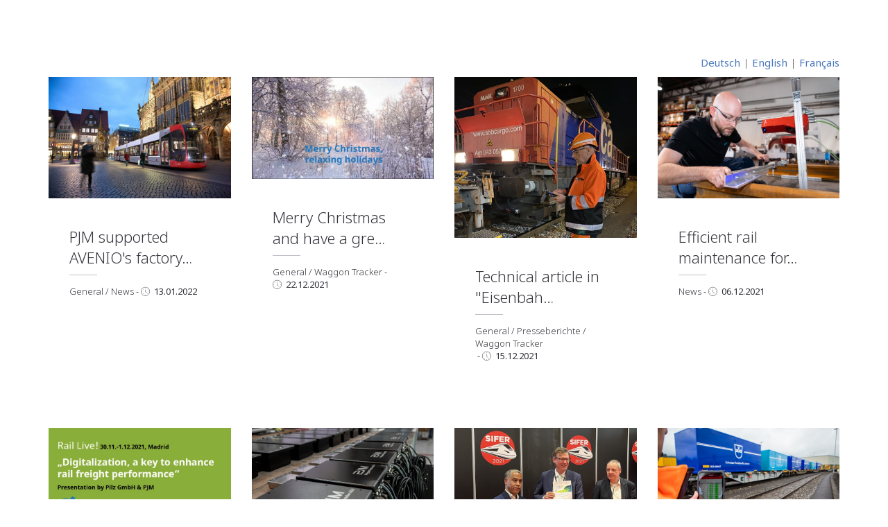

--- FILE ---
content_type: text/html; charset=UTF-8
request_url: https://pjm.co.at/fr/wt-news-2/page/8/
body_size: 30643
content:
<!DOCTYPE html>
<html lang="en-US">
<head>
	<meta charset="UTF-8"/>
	<meta http-equiv="X-UA-Compatible" content="IE=edge">
	<meta name="viewport" content="width=device-width, initial-scale=1">
	<title>wt-news - Page 8 - PJM FR</title>
<meta name='robots' content='max-image-preview:large' />
	<style>img:is([sizes="auto" i], [sizes^="auto," i]) { contain-intrinsic-size: 3000px 1500px }</style>
	
            <script data-no-defer="1" data-ezscrex="false" data-cfasync="false" data-pagespeed-no-defer data-cookieconsent="ignore">
                var ctPublicFunctions = {"_ajax_nonce":"8ebaf4cb7f","_rest_nonce":"3ccd37bcf0","_ajax_url":"\/fr\/wp-admin\/admin-ajax.php","_rest_url":"https:\/\/pjm.co.at\/fr\/wp-json\/","data__cookies_type":"none","data__ajax_type":"admin_ajax","data__bot_detector_enabled":1,"data__frontend_data_log_enabled":1,"cookiePrefix":"","wprocket_detected":false,"host_url":"pjm.co.at","text__ee_click_to_select":"Click to select the whole data","text__ee_original_email":"The complete one is","text__ee_got_it":"Got it","text__ee_blocked":"Blocked","text__ee_cannot_connect":"Cannot connect","text__ee_cannot_decode":"Can not decode email. Unknown reason","text__ee_email_decoder":"CleanTalk email decoder","text__ee_wait_for_decoding":"The magic is on the way!","text__ee_decoding_process":"Please wait a few seconds while we decode the contact data."}
            </script>
        
            <script data-no-defer="1" data-ezscrex="false" data-cfasync="false" data-pagespeed-no-defer data-cookieconsent="ignore">
                var ctPublic = {"_ajax_nonce":"8ebaf4cb7f","settings__forms__check_internal":0,"settings__forms__check_external":0,"settings__forms__force_protection":0,"settings__forms__search_test":1,"settings__data__bot_detector_enabled":1,"settings__sfw__anti_crawler":0,"blog_home":"https:\/\/pjm.co.at\/fr\/","pixel__setting":"3","pixel__enabled":false,"pixel__url":"https:\/\/moderate3-v4.cleantalk.org\/pixel\/d29456e085bc83f4dc660bf55361c44c.gif","data__email_check_before_post":1,"data__email_check_exist_post":1,"data__cookies_type":"none","data__key_is_ok":false,"data__visible_fields_required":true,"wl_brandname":"Anti-Spam by CleanTalk","wl_brandname_short":"CleanTalk","ct_checkjs_key":128406630,"emailEncoderPassKey":"79d9bd8fd30b82741ec8a8d120111fbd","bot_detector_forms_excluded":"W10=","advancedCacheExists":false,"varnishCacheExists":false,"wc_ajax_add_to_cart":false}
            </script>
        <script type="33921806b6baacf8bb44803a-text/javascript">
var ajaxurl = "https://pjm.co.at/fr/wp-admin/admin-ajax.php";
var ff_template_url = "https://pjm.co.at/fr/wp-content/themes/ark";
</script>
<link rel='dns-prefetch' href='//moderate.cleantalk.org' />
<link rel='dns-prefetch' href='//fonts.googleapis.com' />
<link rel='dns-prefetch' href='//www.googletagmanager.com' />
<link rel="alternate" type="application/rss+xml" title="PJM FR &raquo; Feed" href="https://pjm.co.at/fr/feed/" />
<link rel="alternate" type="application/rss+xml" title="PJM FR &raquo; Comments Feed" href="https://pjm.co.at/fr/comments/feed/" />
<script consent-skip-blocker="1" data-skip-lazy-load="js-extra"  data-cfasync="false">
(function () {
  // Web Font Loader compatibility (https://github.com/typekit/webfontloader)
  var modules = {
    typekit: "https://use.typekit.net",
    google: "https://fonts.googleapis.com/"
  };

  var load = function (config) {
    setTimeout(function () {
      var a = window.consentApi;

      // Only when blocker is active
      if (a) {
        // Iterate all modules and handle in a single `WebFont.load`
        Object.keys(modules).forEach(function (module) {
          var newConfigWithoutOtherModules = JSON.parse(
            JSON.stringify(config)
          );
          Object.keys(modules).forEach(function (toRemove) {
            if (toRemove !== module) {
              delete newConfigWithoutOtherModules[toRemove];
            }
          });

          if (newConfigWithoutOtherModules[module]) {
            a.unblock(modules[module]).then(function () {
              var originalLoad = window.WebFont.load;
              if (originalLoad !== load) {
                originalLoad(newConfigWithoutOtherModules);
              }
            });
          }
        });
      }
    }, 0);
  };

  if (!window.WebFont) {
    window.WebFont = {
      load: load
    };
  }
})();
</script><script consent-skip-blocker="1" data-skip-lazy-load="js-extra"  data-cfasync="false">
(function(w,d){w[d]=w[d]||[];w.gtag=function(){w[d].push(arguments)}})(window,"dataLayer");
</script><style>[consent-id]:not(.rcb-content-blocker):not([consent-transaction-complete]):not([consent-visual-use-parent^="children:"]):not([consent-confirm]){opacity:0!important;}
.rcb-content-blocker+.rcb-content-blocker-children-fallback~*{display:none!important;}</style><link rel="preload" href="https://pjm.co.at/fr/wp-content/29f17c7d5ea01db7994efb75f99bedc4/dist/261573904.js?ver=d0a9e67d7481025d345fb9f698655441" as="script" />
<link rel="preload" href="https://pjm.co.at/fr/wp-content/29f17c7d5ea01db7994efb75f99bedc4/dist/1207671203.js?ver=4041f7cb8df7e5e0d8e60e8e90b426ae" as="script" />
<link rel="preload" href="https://pjm.co.at/fr/wp-content/plugins/real-cookie-banner-pro/public/lib/animate.css/animate.min.css?ver=4.1.1" as="style" />
<script data-cfasync="false" type="text/javascript" defer src="https://pjm.co.at/fr/wp-content/29f17c7d5ea01db7994efb75f99bedc4/dist/261573904.js?ver=d0a9e67d7481025d345fb9f698655441" id="real-cookie-banner-pro-vendor-real-cookie-banner-pro-banner-js"></script>
<script type="application/json" data-skip-lazy-load="js-extra" data-skip-moving="true" data-no-defer nitro-exclude data-alt-type="application/ld+json" data-dont-merge data-wpmeteor-nooptimize="true" data-cfasync="false" id="aed274f88b8d5580f98e4adae71de334e1-js-extra">{"slug":"real-cookie-banner-pro","textDomain":"real-cookie-banner","version":"5.2.5","restUrl":"https:\/\/pjm.co.at\/fr\/wp-json\/real-cookie-banner\/v1\/","restNamespace":"real-cookie-banner\/v1","restPathObfuscateOffset":"67561b24ca102133","restRoot":"https:\/\/pjm.co.at\/fr\/wp-json\/","restQuery":{"_v":"5.2.5","_locale":"user"},"restNonce":"3ccd37bcf0","restRecreateNonceEndpoint":"https:\/\/pjm.co.at\/fr\/wp-admin\/admin-ajax.php?action=rest-nonce","publicUrl":"https:\/\/pjm.co.at\/fr\/wp-content\/plugins\/real-cookie-banner-pro\/public\/","chunkFolder":"dist","chunksLanguageFolder":"https:\/\/pjm.co.at\/fr\/wp-content\/languages\/mo-cache\/real-cookie-banner-pro\/","chunks":{},"others":{"customizeValuesBanner":"{\"layout\":{\"type\":\"dialog\",\"maxHeightEnabled\":false,\"maxHeight\":740,\"dialogMaxWidth\":530,\"dialogPosition\":\"middleCenter\",\"dialogMargin\":[0,0,0,0],\"bannerPosition\":\"bottom\",\"bannerMaxWidth\":1024,\"dialogBorderRadius\":3,\"borderRadius\":5,\"animationIn\":\"slideInUp\",\"animationInDuration\":500,\"animationInOnlyMobile\":true,\"animationOut\":\"none\",\"animationOutDuration\":500,\"animationOutOnlyMobile\":true,\"overlay\":true,\"overlayBg\":\"#000000\",\"overlayBgAlpha\":38,\"overlayBlur\":2},\"decision\":{\"acceptAll\":\"button\",\"acceptEssentials\":\"button\",\"showCloseIcon\":false,\"acceptIndividual\":\"link\",\"buttonOrder\":\"all,essential,save,individual\",\"showGroups\":false,\"groupsFirstView\":false,\"saveButton\":\"always\"},\"design\":{\"bg\":\"#ffffff\",\"textAlign\":\"center\",\"linkTextDecoration\":\"underline\",\"borderWidth\":0,\"borderColor\":\"#ffffff\",\"fontSize\":13,\"fontColor\":\"#2b2b2b\",\"fontInheritFamily\":true,\"fontFamily\":\"Arial, Helvetica, sans-serif\",\"fontWeight\":\"normal\",\"boxShadowEnabled\":true,\"boxShadowOffsetX\":0,\"boxShadowOffsetY\":5,\"boxShadowBlurRadius\":13,\"boxShadowSpreadRadius\":0,\"boxShadowColor\":\"#000000\",\"boxShadowColorAlpha\":20},\"headerDesign\":{\"inheritBg\":true,\"bg\":\"#f4f4f4\",\"inheritTextAlign\":true,\"textAlign\":\"center\",\"padding\":[17,20,15,20],\"logo\":\"\",\"logoRetina\":\"\",\"logoMaxHeight\":40,\"logoPosition\":\"left\",\"logoMargin\":[5,15,5,15],\"fontSize\":20,\"fontColor\":\"#2b2b2b\",\"fontInheritFamily\":true,\"fontFamily\":\"Arial, Helvetica, sans-serif\",\"fontWeight\":\"normal\",\"borderWidth\":1,\"borderColor\":\"#efefef\"},\"bodyDesign\":{\"padding\":[15,20,5,20],\"descriptionInheritFontSize\":true,\"descriptionFontSize\":13,\"dottedGroupsInheritFontSize\":true,\"dottedGroupsFontSize\":13,\"dottedGroupsBulletColor\":\"#15779b\",\"teachingsInheritTextAlign\":true,\"teachingsTextAlign\":\"center\",\"teachingsSeparatorActive\":true,\"teachingsSeparatorWidth\":50,\"teachingsSeparatorHeight\":1,\"teachingsSeparatorColor\":\"#15779b\",\"teachingsInheritFontSize\":false,\"teachingsFontSize\":12,\"teachingsInheritFontColor\":false,\"teachingsFontColor\":\"#7c7c7c\",\"accordionMargin\":[10,0,5,0],\"accordionPadding\":[5,10,5,10],\"accordionArrowType\":\"outlined\",\"accordionArrowColor\":\"#15779b\",\"accordionBg\":\"#ffffff\",\"accordionActiveBg\":\"#f9f9f9\",\"accordionHoverBg\":\"#efefef\",\"accordionBorderWidth\":1,\"accordionBorderColor\":\"#efefef\",\"accordionTitleFontSize\":12,\"accordionTitleFontColor\":\"#2b2b2b\",\"accordionTitleFontWeight\":\"normal\",\"accordionDescriptionMargin\":[5,0,0,0],\"accordionDescriptionFontSize\":12,\"accordionDescriptionFontColor\":\"#828282\",\"accordionDescriptionFontWeight\":\"normal\",\"acceptAllOneRowLayout\":false,\"acceptAllPadding\":[10,10,10,10],\"acceptAllBg\":\"#15779b\",\"acceptAllTextAlign\":\"center\",\"acceptAllFontSize\":18,\"acceptAllFontColor\":\"#ffffff\",\"acceptAllFontWeight\":\"normal\",\"acceptAllBorderWidth\":0,\"acceptAllBorderColor\":\"#000000\",\"acceptAllHoverBg\":\"#11607d\",\"acceptAllHoverFontColor\":\"#ffffff\",\"acceptAllHoverBorderColor\":\"#000000\",\"acceptEssentialsUseAcceptAll\":true,\"acceptEssentialsButtonType\":\"\",\"acceptEssentialsPadding\":[10,10,10,10],\"acceptEssentialsBg\":\"#efefef\",\"acceptEssentialsTextAlign\":\"center\",\"acceptEssentialsFontSize\":18,\"acceptEssentialsFontColor\":\"#0a0a0a\",\"acceptEssentialsFontWeight\":\"normal\",\"acceptEssentialsBorderWidth\":0,\"acceptEssentialsBorderColor\":\"#000000\",\"acceptEssentialsHoverBg\":\"#e8e8e8\",\"acceptEssentialsHoverFontColor\":\"#000000\",\"acceptEssentialsHoverBorderColor\":\"#000000\",\"acceptIndividualPadding\":[5,5,5,5],\"acceptIndividualBg\":\"#ffffff\",\"acceptIndividualTextAlign\":\"center\",\"acceptIndividualFontSize\":15,\"acceptIndividualFontColor\":\"#15779b\",\"acceptIndividualFontWeight\":\"normal\",\"acceptIndividualBorderWidth\":0,\"acceptIndividualBorderColor\":\"#000000\",\"acceptIndividualHoverBg\":\"#ffffff\",\"acceptIndividualHoverFontColor\":\"#11607d\",\"acceptIndividualHoverBorderColor\":\"#000000\"},\"footerDesign\":{\"poweredByLink\":true,\"inheritBg\":false,\"bg\":\"#fcfcfc\",\"inheritTextAlign\":true,\"textAlign\":\"center\",\"padding\":[10,20,15,20],\"fontSize\":14,\"fontColor\":\"#7c7c7c\",\"fontInheritFamily\":true,\"fontFamily\":\"Arial, Helvetica, sans-serif\",\"fontWeight\":\"normal\",\"hoverFontColor\":\"#2b2b2b\",\"borderWidth\":1,\"borderColor\":\"#efefef\",\"languageSwitcher\":\"flags\"},\"texts\":{\"headline\":\"Privacy preferences\",\"description\":\"We use cookies and similar technologies on our website and process your personal data (e.g. IP address), for example, to personalize content and ads, to integrate media from third-party providers or to analyze traffic on our website. Data processing may also happen as a result of cookies being set. We share this data with third parties that we name in the privacy settings.<br \\\/><br \\\/>The data processing may take place with your consent or on the basis of a legitimate interest, which you can object to in the privacy settings. You have the right not to consent and to change or revoke your consent at a later time. For more information on the use of your data, please visit our {{privacyPolicy}}privacy policy{{\\\/privacyPolicy}}.\",\"acceptAll\":\"Accept all\",\"acceptEssentials\":\"Continue without consent\",\"acceptIndividual\":\"Set privacy settings individually\",\"poweredBy\":\"0\",\"dataProcessingInUnsafeCountries\":\"Some services process personal data in unsecure third countries. By consenting to the use of these services, you also consent to the processing of your data in these unsecure third countries in accordance with {{legalBasis}}. This involves risks that your data will be processed by authorities for control and monitoring purposes, perhaps without the possibility of a legal recourse.\",\"ageNoticeBanner\":\"You are under {{minAge}} years old? Then you cannot consent to optional services. Ask your parents or legal guardians to agree to these services with you.\",\"ageNoticeBlocker\":\"You are under {{minAge}} years old? Unfortunately, you are not permitted to consent to this service to view this content. Please ask your parents or guardians to agree to the service with you!\",\"listServicesNotice\":\"By accepting all services, you allow {{services}} to be loaded. These services are divided into groups {{serviceGroups}} according to their purpose (belonging marked with superscript numbers).\",\"listServicesLegitimateInterestNotice\":\"In addition, {{services}} are loaded based on a legitimate interest.\",\"tcfStacksCustomName\":\"Services with various purposes outside the TCF standard\",\"tcfStacksCustomDescription\":\"Services that do not share consents via the TCF standard, but via other technologies. These are divided into several groups according to their purpose. Some of them are used based on a legitimate interest (e.g. threat prevention), others are used only with your consent. Details about the individual groups and purposes of the services can be found in the individual privacy settings.\",\"consentForwardingExternalHosts\":\"Your consent is also applicable on {{websites}}.\",\"blockerHeadline\":\"{{name}} blocked due to privacy settings\",\"blockerLinkShowMissing\":\"Show all services you still need to agree to\",\"blockerLoadButton\":\"Accept required services and load content\",\"blockerAcceptInfo\":\"Loading the blocked content will adjust your privacy settings. Content from this service will not be blocked in the future. You have the right to revoke or change your decision at any time.\",\"stickyHistory\":\"Privacy settings history\",\"stickyRevoke\":\"Revoke consents\",\"stickyRevokeSuccessMessage\":\"You have successfully revoked consent for services with its cookies and personal data processing. The page will be reloaded now!\",\"stickyChange\":\"Change privacy settings\"},\"individualLayout\":{\"inheritDialogMaxWidth\":true,\"dialogMaxWidth\":970,\"inheritBannerMaxWidth\":true,\"bannerMaxWidth\":1980,\"descriptionTextAlign\":\"left\"},\"group\":{\"checkboxBg\":\"#f0f0f0\",\"checkboxBorderWidth\":1,\"checkboxBorderColor\":\"#d2d2d2\",\"checkboxActiveColor\":\"#ffffff\",\"checkboxActiveBg\":\"#15779b\",\"checkboxActiveBorderColor\":\"#11607d\",\"groupInheritBg\":true,\"groupBg\":\"#f4f4f4\",\"groupPadding\":[15,15,15,15],\"groupSpacing\":10,\"groupBorderRadius\":5,\"groupBorderWidth\":1,\"groupBorderColor\":\"#f4f4f4\",\"headlineFontSize\":16,\"headlineFontWeight\":\"normal\",\"headlineFontColor\":\"#2b2b2b\",\"descriptionFontSize\":14,\"descriptionFontColor\":\"#7c7c7c\",\"linkColor\":\"#7c7c7c\",\"linkHoverColor\":\"#2b2b2b\",\"detailsHideLessRelevant\":false},\"saveButton\":{\"useAcceptAll\":true,\"type\":\"button\",\"padding\":[10,10,10,10],\"bg\":\"#efefef\",\"textAlign\":\"center\",\"fontSize\":18,\"fontColor\":\"#0a0a0a\",\"fontWeight\":\"normal\",\"borderWidth\":0,\"borderColor\":\"#000000\",\"hoverBg\":\"#e8e8e8\",\"hoverFontColor\":\"#000000\",\"hoverBorderColor\":\"#000000\"},\"individualTexts\":{\"headline\":\"Individual privacy preferences\",\"description\":\"We use cookies and similar technologies on our website and process your personal data (e.g. IP address), for example, to personalize content and ads, to integrate media from third-party providers or to analyze traffic on our website. Data processing may also happen as a result of cookies being set. We share this data with third parties that we name in the privacy settings.<br \\\/><br \\\/>The data processing may take place with your consent or on the basis of a legitimate interest, which you can object to in the privacy settings. You have the right not to consent and to change or revoke your consent at a later time. For more information on the use of your data, please visit our {{privacyPolicy}}privacy policy{{\\\/privacyPolicy}}.<br \\\/><br \\\/>Below you will find an overview of all services used by this website. You can view detailed information about each service and agree to them individually or exercise your right to object.\",\"save\":\"Save custom choices\",\"showMore\":\"Show service information\",\"hideMore\":\"Hide service information\",\"postamble\":\"\"},\"mobile\":{\"enabled\":true,\"maxHeight\":400,\"hideHeader\":false,\"alignment\":\"bottom\",\"scalePercent\":90,\"scalePercentVertical\":-50},\"sticky\":{\"enabled\":false,\"animationsEnabled\":true,\"alignment\":\"left\",\"bubbleBorderRadius\":50,\"icon\":\"fingerprint\",\"iconCustom\":\"\",\"iconCustomRetina\":\"\",\"iconSize\":30,\"iconColor\":\"#ffffff\",\"bubbleMargin\":[10,20,20,20],\"bubblePadding\":15,\"bubbleBg\":\"#15779b\",\"bubbleBorderWidth\":0,\"bubbleBorderColor\":\"#10556f\",\"boxShadowEnabled\":true,\"boxShadowOffsetX\":0,\"boxShadowOffsetY\":2,\"boxShadowBlurRadius\":5,\"boxShadowSpreadRadius\":1,\"boxShadowColor\":\"#105b77\",\"boxShadowColorAlpha\":40,\"bubbleHoverBg\":\"#ffffff\",\"bubbleHoverBorderColor\":\"#000000\",\"hoverIconColor\":\"#000000\",\"hoverIconCustom\":\"\",\"hoverIconCustomRetina\":\"\",\"menuFontSize\":16,\"menuBorderRadius\":5,\"menuItemSpacing\":10,\"menuItemPadding\":[5,10,5,10]},\"customCss\":{\"css\":\"\",\"antiAdBlocker\":\"y\"}}","isPro":true,"showProHints":false,"proUrl":"https:\/\/devowl.io\/go\/real-cookie-banner?source=rcb-lite","showLiteNotice":false,"frontend":{"groups":"[{\"id\":333,\"name\":\"Essential\",\"slug\":\"essential\",\"description\":\"Essential services are required for the basic functionality of the website. They only contain technically necessary services. These services cannot be objected to.\",\"isEssential\":true,\"isDefault\":false,\"items\":[{\"id\":3113,\"name\":\"Cloudflare\",\"purpose\":\"Cloudflare protects websites from malicious traffic and stores parts of the website in the cache for faster delivery. Cloudflare can also deliver a cached version of the website if the server of the website is unavailable. The cookies are used to uniquely identify the user and classify him or her as a potential attacker and to determine the fastest available server.\",\"providerContact\":{\"phone\":\"\",\"email\":\"privacyquestions@cloudflare.com\",\"link\":\"https:\\\/\\\/support.cloudflare.com\\\/\"},\"isProviderCurrentWebsite\":false,\"provider\":\"Cloudflare Inc., 101 Townsend St., San Francisco, CA 94107, United States\",\"uniqueName\":\"cloudflare\",\"isEmbeddingOnlyExternalResources\":false,\"legalBasis\":\"consent\",\"dataProcessingInCountries\":[\"US\",\"CH\",\"GB\",\"DE\"],\"dataProcessingInCountriesSpecialTreatments\":[\"standard-contractual-clauses\",\"provider-is-self-certified-trans-atlantic-data-privacy-framework\"],\"technicalDefinitions\":[{\"type\":\"http\",\"name\":\"_cflb\",\"host\":\".co.at\",\"duration\":0,\"durationUnit\":\"y\",\"isSessionDuration\":true,\"purpose\":\"\"},{\"type\":\"http\",\"name\":\"_cf_bm\",\"host\":\".co.at\",\"duration\":30,\"durationUnit\":\"m\",\"isSessionDuration\":false,\"purpose\":\"\"},{\"type\":\"http\",\"name\":\"cf_ob_info\",\"host\":\".co.at\",\"duration\":1,\"durationUnit\":\"m\",\"isSessionDuration\":false,\"purpose\":\"\"},{\"type\":\"http\",\"name\":\"cf_use_ob\",\"host\":\".co.at\",\"duration\":1,\"durationUnit\":\"m\",\"isSessionDuration\":false,\"purpose\":\"\"},{\"type\":\"http\",\"name\":\"__cfwaitingroom\",\"host\":\".co.at\",\"duration\":1,\"durationUnit\":\"d\",\"isSessionDuration\":false,\"purpose\":\"\"}],\"codeDynamics\":[],\"providerPrivacyPolicyUrl\":\"https:\\\/\\\/www.cloudflare.com\\\/privacypolicy\\\/\",\"providerLegalNoticeUrl\":\"\",\"tagManagerOptInEventName\":\"\",\"tagManagerOptOutEventName\":\"\",\"googleConsentModeConsentTypes\":[],\"executePriority\":10,\"codeOptIn\":\"\",\"executeCodeOptInWhenNoTagManagerConsentIsGiven\":false,\"codeOptOut\":\"\",\"executeCodeOptOutWhenNoTagManagerConsentIsGiven\":false,\"deleteTechnicalDefinitionsAfterOptOut\":false,\"codeOnPageLoad\":\"\",\"presetId\":\"cloudflare\"},{\"id\":3112,\"name\":\"Real Cookie Banner\",\"purpose\":\"Real Cookie Banner asks website visitors for consent to set cookies and process personal data. For this purpose, a UUID (pseudonymous identification of the user) is assigned to each website visitor, which is valid until the cookie expires to store the consent. Cookies are used to test whether cookies can be set, to store reference to documented consent, to store which services from which service groups the visitor has consented to, and, if consent is obtained under the Transparency & Consent Framework (TCF), to store consent in TCF partners, purposes, special purposes, features and special features. As part of the obligation to disclose according to GDPR, the collected consent is fully documented. This includes, in addition to the services and service groups to which the visitor has consented, and if consent is obtained according to the TCF standard, to which TCF partners, purposes and features the visitor has consented, all cookie banner settings at the time of consent as well as the technical circumstances (e.g. size of the displayed area at the time of consent) and the user interactions (e.g. clicking on buttons) that led to consent. Consent is collected once per language.\",\"providerContact\":{\"phone\":\"\",\"email\":\"\",\"link\":\"\"},\"isProviderCurrentWebsite\":true,\"provider\":\"PJM FR\",\"uniqueName\":\"real-cookie-banner\",\"isEmbeddingOnlyExternalResources\":false,\"legalBasis\":\"legal-requirement\",\"dataProcessingInCountries\":[],\"dataProcessingInCountriesSpecialTreatments\":[],\"technicalDefinitions\":[{\"type\":\"http\",\"name\":\"real_cookie_banner*\",\"host\":\".co.at\",\"duration\":365,\"durationUnit\":\"d\",\"isSessionDuration\":false,\"purpose\":\"\"},{\"type\":\"http\",\"name\":\"real_cookie_banner*-tcf\",\"host\":\".co.at\",\"duration\":365,\"durationUnit\":\"d\",\"isSessionDuration\":false,\"purpose\":\"\"},{\"type\":\"http\",\"name\":\"real_cookie_banner-test\",\"host\":\".co.at\",\"duration\":365,\"durationUnit\":\"d\",\"isSessionDuration\":false,\"purpose\":\"\"}],\"codeDynamics\":[],\"providerPrivacyPolicyUrl\":\"\",\"providerLegalNoticeUrl\":\"\",\"tagManagerOptInEventName\":\"\",\"tagManagerOptOutEventName\":\"\",\"googleConsentModeConsentTypes\":[],\"executePriority\":10,\"codeOptIn\":\"\",\"executeCodeOptInWhenNoTagManagerConsentIsGiven\":false,\"codeOptOut\":\"\",\"executeCodeOptOutWhenNoTagManagerConsentIsGiven\":false,\"deleteTechnicalDefinitionsAfterOptOut\":false,\"codeOnPageLoad\":\"\",\"presetId\":\"real-cookie-banner\"}]},{\"id\":334,\"name\":\"Functional\",\"slug\":\"functional\",\"description\":\"Functional services are necessary to provide features beyond the essential functionality such as prettier fonts, video playback or interactive web 2.0 features. Content from e.g. video platforms and social media platforms are blocked by default, and can be consented to. If the service is agreed to, this content is loaded automatically without further manual consent.\",\"isEssential\":false,\"isDefault\":false,\"items\":[{\"id\":3120,\"name\":\"YouTube\",\"purpose\":\"YouTube enables the embedding of content published on youtube.com into websites to enhance the website with videos. This requires processing the user\\u2019s IP-address and metadata. Cookies or cookie-like technologies can be stored and read. These can contain personal data and technical data like user IDs, consent, settings of the video player, connected devices, interactions with the service, push notifications and used account. This data can be used to collect visited websites, detailed statistics about user behavior, and it can be used to improve the services of Google. It can also be used for profiling, e.g. to provide you with personalized services, such as ads based on your interests or recommendations. This data may be linked by Google to the data of users logged in on the websites of Google (e.g. youtube.com and google.com). Google provides personal information to their affiliates and other trusted businesses or persons to process it for them, based on Google's instructions and in compliance with Google's privacy policy.\",\"providerContact\":{\"phone\":\"+1 650 253 0000\",\"email\":\"dpo-google@google.com\",\"link\":\"https:\\\/\\\/support.google.com\\\/\"},\"isProviderCurrentWebsite\":false,\"provider\":\"Google Ireland Limited, Gordon House, Barrow Street, Dublin 4, Ireland\",\"uniqueName\":\"youtube\",\"isEmbeddingOnlyExternalResources\":false,\"legalBasis\":\"consent\",\"dataProcessingInCountries\":[\"US\",\"IE\",\"CL\",\"NL\",\"BE\",\"FI\",\"DK\",\"TW\",\"JP\",\"SG\",\"BR\",\"GB\",\"FR\",\"DE\",\"PL\",\"ES\",\"IT\",\"CH\",\"IL\",\"KR\",\"IN\",\"HK\",\"AU\",\"QA\"],\"dataProcessingInCountriesSpecialTreatments\":[\"provider-is-self-certified-trans-atlantic-data-privacy-framework\"],\"technicalDefinitions\":[{\"type\":\"http\",\"name\":\"SIDCC\",\"host\":\".youtube.com\",\"duration\":1,\"durationUnit\":\"y\",\"isSessionDuration\":false,\"purpose\":\"\"},{\"type\":\"http\",\"name\":\"__Secure-3PAPISID\",\"host\":\".youtube.com\",\"duration\":13,\"durationUnit\":\"mo\",\"isSessionDuration\":false,\"purpose\":\"\"},{\"type\":\"http\",\"name\":\"__Secure-APISID\",\"host\":\".youtube.com\",\"duration\":1,\"durationUnit\":\"mo\",\"isSessionDuration\":false,\"purpose\":\"\"},{\"type\":\"http\",\"name\":\"SAPISID\",\"host\":\".youtube.com\",\"duration\":13,\"durationUnit\":\"mo\",\"isSessionDuration\":false,\"purpose\":\"\"},{\"type\":\"http\",\"name\":\"SSID\",\"host\":\".youtube.com\",\"duration\":13,\"durationUnit\":\"mo\",\"isSessionDuration\":false,\"purpose\":\"\"},{\"type\":\"http\",\"name\":\"1P_JAR\",\"host\":\".youtube.com\",\"duration\":1,\"durationUnit\":\"mo\",\"isSessionDuration\":false,\"purpose\":\"\"},{\"type\":\"http\",\"name\":\"SEARCH_SAMESITE\",\"host\":\".youtube.com\",\"duration\":6,\"durationUnit\":\"mo\",\"isSessionDuration\":false,\"purpose\":\"\"},{\"type\":\"http\",\"name\":\"YSC\",\"host\":\".youtube.com\",\"duration\":0,\"durationUnit\":\"y\",\"isSessionDuration\":true,\"purpose\":\"\"},{\"type\":\"http\",\"name\":\"LOGIN_INFO\",\"host\":\".youtube.com\",\"duration\":13,\"durationUnit\":\"mo\",\"isSessionDuration\":false,\"purpose\":\"\"},{\"type\":\"http\",\"name\":\"HSID\",\"host\":\".youtube.com\",\"duration\":13,\"durationUnit\":\"mo\",\"isSessionDuration\":false,\"purpose\":\"\"},{\"type\":\"http\",\"name\":\"VISITOR_INFO1_LIVE\",\"host\":\".youtube.com\",\"duration\":6,\"durationUnit\":\"mo\",\"isSessionDuration\":false,\"purpose\":\"\"},{\"type\":\"http\",\"name\":\"CONSENT\",\"host\":\".youtube.com\",\"duration\":9,\"durationUnit\":\"mo\",\"isSessionDuration\":false,\"purpose\":\"\"},{\"type\":\"http\",\"name\":\"__Secure-SSID\",\"host\":\".youtube.com\",\"duration\":1,\"durationUnit\":\"mo\",\"isSessionDuration\":false,\"purpose\":\"\"},{\"type\":\"http\",\"name\":\"__Secure-HSID\",\"host\":\".youtube.com\",\"duration\":1,\"durationUnit\":\"mo\",\"isSessionDuration\":false,\"purpose\":\"\"},{\"type\":\"http\",\"name\":\"APISID\",\"host\":\".youtube.com\",\"duration\":13,\"durationUnit\":\"mo\",\"isSessionDuration\":false,\"purpose\":\"\"},{\"type\":\"http\",\"name\":\"__Secure-3PSID\",\"host\":\".youtube.com\",\"duration\":13,\"durationUnit\":\"mo\",\"isSessionDuration\":false,\"purpose\":\"\"},{\"type\":\"http\",\"name\":\"PREF\",\"host\":\".youtube.com\",\"duration\":1,\"durationUnit\":\"y\",\"isSessionDuration\":false,\"purpose\":\"\"},{\"type\":\"http\",\"name\":\"SID\",\"host\":\".youtube.com\",\"duration\":13,\"durationUnit\":\"mo\",\"isSessionDuration\":false,\"purpose\":\"\"},{\"type\":\"http\",\"name\":\"s_gl\",\"host\":\".youtube.com\",\"duration\":0,\"durationUnit\":\"y\",\"isSessionDuration\":true,\"purpose\":\"\"},{\"type\":\"http\",\"name\":\"SIDCC\",\"host\":\".google.com\",\"duration\":1,\"durationUnit\":\"y\",\"isSessionDuration\":false,\"purpose\":\"\"},{\"type\":\"http\",\"name\":\"__Secure-3PAPISID\",\"host\":\".google.com\",\"duration\":13,\"durationUnit\":\"mo\",\"isSessionDuration\":false,\"purpose\":\"\"},{\"type\":\"http\",\"name\":\"SAPISID\",\"host\":\".google.com\",\"duration\":13,\"durationUnit\":\"mo\",\"isSessionDuration\":false,\"purpose\":\"\"},{\"type\":\"http\",\"name\":\"APISID\",\"host\":\".google.com\",\"duration\":13,\"durationUnit\":\"mo\",\"isSessionDuration\":false,\"purpose\":\"\"},{\"type\":\"http\",\"name\":\"OTZ\",\"host\":\"www.google.com\",\"duration\":1,\"durationUnit\":\"d\",\"isSessionDuration\":false,\"purpose\":\"\"},{\"type\":\"http\",\"name\":\"IDE\",\"host\":\".doubleclick.net\",\"duration\":9,\"durationUnit\":\"mo\",\"isSessionDuration\":false,\"purpose\":\"\"},{\"type\":\"http\",\"name\":\"SOCS\",\"host\":\".youtube.com\",\"duration\":9,\"durationUnit\":\"mo\",\"isSessionDuration\":false,\"purpose\":\"\"},{\"type\":\"http\",\"name\":\"SOCS\",\"host\":\".google.com\",\"duration\":9,\"durationUnit\":\"mo\",\"isSessionDuration\":false,\"purpose\":\"\"},{\"type\":\"local\",\"name\":\"yt-remote-device-id\",\"host\":\"https:\\\/\\\/www.youtube.com\",\"duration\":1,\"durationUnit\":\"y\",\"isSessionDuration\":false,\"purpose\":\"\"},{\"type\":\"local\",\"name\":\"yt-player-headers-readable\",\"host\":\"https:\\\/\\\/www.youtube.com\",\"duration\":1,\"durationUnit\":\"y\",\"isSessionDuration\":false,\"purpose\":\"\"},{\"type\":\"local\",\"name\":\"ytidb::LAST_RESULT_ENTRY_KEY\",\"host\":\"https:\\\/\\\/www.youtube.com\",\"duration\":1,\"durationUnit\":\"y\",\"isSessionDuration\":false,\"purpose\":\"\"},{\"type\":\"local\",\"name\":\"yt-fullerscreen-edu-button-shown-count\",\"host\":\"https:\\\/\\\/www.youtube.com\",\"duration\":1,\"durationUnit\":\"y\",\"isSessionDuration\":false,\"purpose\":\"\"},{\"type\":\"local\",\"name\":\"yt-remote-connected-devices\",\"host\":\"https:\\\/\\\/www.youtube.com\",\"duration\":1,\"durationUnit\":\"y\",\"isSessionDuration\":false,\"purpose\":\"\"},{\"type\":\"local\",\"name\":\"yt-player-bandwidth\",\"host\":\"https:\\\/\\\/www.youtube.com\",\"duration\":1,\"durationUnit\":\"y\",\"isSessionDuration\":false,\"purpose\":\"\"},{\"type\":\"indexedDb\",\"name\":\"LogsDatabaseV2:*||\",\"host\":\"https:\\\/\\\/www.youtube.com\",\"duration\":1,\"durationUnit\":\"y\",\"isSessionDuration\":false,\"purpose\":\"\"},{\"type\":\"indexedDb\",\"name\":\"ServiceWorkerLogsDatabase\",\"host\":\"https:\\\/\\\/www.youtube.com\",\"duration\":1,\"durationUnit\":\"y\",\"isSessionDuration\":false,\"purpose\":\"\"},{\"type\":\"indexedDb\",\"name\":\"YtldbMeta\",\"host\":\"https:\\\/\\\/www.youtube.com\",\"duration\":1,\"durationUnit\":\"y\",\"isSessionDuration\":false,\"purpose\":\"\"},{\"type\":\"http\",\"name\":\"__Secure-YEC\",\"host\":\".youtube.com\",\"duration\":1,\"durationUnit\":\"y\",\"isSessionDuration\":false,\"purpose\":\"\"},{\"type\":\"http\",\"name\":\"test_cookie\",\"host\":\".doubleclick.net\",\"duration\":1,\"durationUnit\":\"d\",\"isSessionDuration\":false,\"purpose\":\"\"},{\"type\":\"local\",\"name\":\"yt-player-quality\",\"host\":\"https:\\\/\\\/www.youtube.com\",\"duration\":1,\"durationUnit\":\"y\",\"isSessionDuration\":false,\"purpose\":\"\"},{\"type\":\"local\",\"name\":\"yt-player-performance-cap\",\"host\":\"https:\\\/\\\/www.youtube.com\",\"duration\":1,\"durationUnit\":\"y\",\"isSessionDuration\":false,\"purpose\":\"\"},{\"type\":\"local\",\"name\":\"yt-player-volume\",\"host\":\"https:\\\/\\\/www.youtube.com\",\"duration\":1,\"durationUnit\":\"y\",\"isSessionDuration\":false,\"purpose\":\"\"},{\"type\":\"indexedDb\",\"name\":\"PersistentEntityStoreDb:*||\",\"host\":\"https:\\\/\\\/www.youtube.com\",\"duration\":1,\"durationUnit\":\"y\",\"isSessionDuration\":false,\"purpose\":\"\"},{\"type\":\"indexedDb\",\"name\":\"yt-idb-pref-storage:*||\",\"host\":\"https:\\\/\\\/www.youtube.com\",\"duration\":1,\"durationUnit\":\"y\",\"isSessionDuration\":false,\"purpose\":\"\"},{\"type\":\"local\",\"name\":\"yt.innertube::nextId\",\"host\":\"https:\\\/\\\/www.youtube.com\",\"duration\":1,\"durationUnit\":\"y\",\"isSessionDuration\":false,\"purpose\":\"\"},{\"type\":\"local\",\"name\":\"yt.innertube::requests\",\"host\":\"https:\\\/\\\/www.youtube.com\",\"duration\":1,\"durationUnit\":\"y\",\"isSessionDuration\":false,\"purpose\":\"\"},{\"type\":\"local\",\"name\":\"yt-html5-player-modules::subtitlesModuleData::module-enabled\",\"host\":\"https:\\\/\\\/www.youtube.com\",\"duration\":1,\"durationUnit\":\"y\",\"isSessionDuration\":false,\"purpose\":\"\"},{\"type\":\"session\",\"name\":\"yt-remote-session-app\",\"host\":\"https:\\\/\\\/www.youtube.com\",\"duration\":1,\"durationUnit\":\"y\",\"isSessionDuration\":false,\"purpose\":\"\"},{\"type\":\"session\",\"name\":\"yt-remote-cast-installed\",\"host\":\"https:\\\/\\\/www.youtube.com\",\"duration\":1,\"durationUnit\":\"y\",\"isSessionDuration\":false,\"purpose\":\"\"},{\"type\":\"session\",\"name\":\"yt-player-volume\",\"host\":\"https:\\\/\\\/www.youtube.com\",\"duration\":1,\"durationUnit\":\"y\",\"isSessionDuration\":false,\"purpose\":\"\"},{\"type\":\"session\",\"name\":\"yt-remote-session-name\",\"host\":\"https:\\\/\\\/www.youtube.com\",\"duration\":1,\"durationUnit\":\"y\",\"isSessionDuration\":false,\"purpose\":\"\"},{\"type\":\"session\",\"name\":\"yt-remote-cast-available\",\"host\":\"https:\\\/\\\/www.youtube.com\",\"duration\":1,\"durationUnit\":\"y\",\"isSessionDuration\":false,\"purpose\":\"\"},{\"type\":\"session\",\"name\":\"yt-remote-fast-check-period\",\"host\":\"https:\\\/\\\/www.youtube.com\",\"duration\":1,\"durationUnit\":\"y\",\"isSessionDuration\":false,\"purpose\":\"\"},{\"type\":\"local\",\"name\":\"*||::yt-player::yt-player-lv\",\"host\":\"https:\\\/\\\/www.youtube.com\",\"duration\":1,\"durationUnit\":\"y\",\"isSessionDuration\":false,\"purpose\":\"\"},{\"type\":\"indexedDb\",\"name\":\"swpushnotificationsdb\",\"host\":\"https:\\\/\\\/www.youtube.com\",\"duration\":1,\"durationUnit\":\"y\",\"isSessionDuration\":false,\"purpose\":\"\"},{\"type\":\"indexedDb\",\"name\":\"yt-player-local-media:*||\",\"host\":\"https:\\\/\\\/www.youtube.com\",\"duration\":1,\"durationUnit\":\"y\",\"isSessionDuration\":false,\"purpose\":\"\"},{\"type\":\"indexedDb\",\"name\":\"yt-it-response-store:*||\",\"host\":\"https:\\\/\\\/www.youtube.com\",\"duration\":1,\"durationUnit\":\"y\",\"isSessionDuration\":false,\"purpose\":\"\"},{\"type\":\"http\",\"name\":\"__HOST-GAPS\",\"host\":\"accounts.google.com\",\"duration\":13,\"durationUnit\":\"mo\",\"isSessionDuration\":false,\"purpose\":\"\"},{\"type\":\"http\",\"name\":\"OTZ\",\"host\":\"accounts.google.com\",\"duration\":1,\"durationUnit\":\"d\",\"isSessionDuration\":false,\"purpose\":\"\"},{\"type\":\"http\",\"name\":\"__Secure-1PSIDCC\",\"host\":\".google.com\",\"duration\":1,\"durationUnit\":\"y\",\"isSessionDuration\":false,\"purpose\":\"\"},{\"type\":\"http\",\"name\":\"__Secure-1PAPISID\",\"host\":\".google.com\",\"duration\":1,\"durationUnit\":\"y\",\"isSessionDuration\":false,\"purpose\":\"\"},{\"type\":\"http\",\"name\":\"__Secure-3PSIDCC\",\"host\":\".youtube.com\",\"duration\":1,\"durationUnit\":\"y\",\"isSessionDuration\":false,\"purpose\":\"\"},{\"type\":\"http\",\"name\":\"__Secure-1PAPISID\",\"host\":\".youtube.com\",\"duration\":13,\"durationUnit\":\"mo\",\"isSessionDuration\":false,\"purpose\":\"\"},{\"type\":\"http\",\"name\":\"__Secure-1PSID\",\"host\":\".youtube.com\",\"duration\":13,\"durationUnit\":\"mo\",\"isSessionDuration\":false,\"purpose\":\"\"},{\"type\":\"http\",\"name\":\"__Secure-3PSIDCC\",\"host\":\".google.com\",\"duration\":1,\"durationUnit\":\"y\",\"isSessionDuration\":false,\"purpose\":\"\"},{\"type\":\"http\",\"name\":\"__Secure-ENID\",\"host\":\".google.com\",\"duration\":1,\"durationUnit\":\"y\",\"isSessionDuration\":false,\"purpose\":\"\"},{\"type\":\"http\",\"name\":\"AEC\",\"host\":\".google.com\",\"duration\":6,\"durationUnit\":\"mo\",\"isSessionDuration\":false,\"purpose\":\"\"},{\"type\":\"http\",\"name\":\"__Secure-1PSID\",\"host\":\".google.com\",\"duration\":13,\"durationUnit\":\"mo\",\"isSessionDuration\":false,\"purpose\":\"\"},{\"type\":\"indexedDb\",\"name\":\"ytGefConfig:*||\",\"host\":\"https:\\\/\\\/www.youtube.com\",\"duration\":1,\"durationUnit\":\"y\",\"isSessionDuration\":false,\"purpose\":\"\"},{\"type\":\"http\",\"name\":\"__Host-3PLSID\",\"host\":\"accounts.google.com\",\"duration\":13,\"durationUnit\":\"mo\",\"isSessionDuration\":false,\"purpose\":\"\"},{\"type\":\"http\",\"name\":\"LSID\",\"host\":\"accounts.google.com\",\"duration\":13,\"durationUnit\":\"mo\",\"isSessionDuration\":false,\"purpose\":\"\"},{\"type\":\"http\",\"name\":\"ACCOUNT_CHOOSER\",\"host\":\"accounts.google.com\",\"duration\":13,\"durationUnit\":\"mo\",\"isSessionDuration\":false,\"purpose\":\"\"},{\"type\":\"http\",\"name\":\"__Host-1PLSID\",\"host\":\"accounts.google.com\",\"duration\":13,\"durationUnit\":\"mo\",\"isSessionDuration\":false,\"purpose\":\"\"},{\"type\":\"http\",\"name\":\"SSID\",\"host\":\".google.com\",\"duration\":13,\"durationUnit\":\"mo\",\"isSessionDuration\":false,\"purpose\":\"\"},{\"type\":\"http\",\"name\":\"HSID\",\"host\":\".google.com\",\"duration\":13,\"durationUnit\":\"mo\",\"isSessionDuration\":false,\"purpose\":\"\"},{\"type\":\"http\",\"name\":\"__Secure-3PSID\",\"host\":\".google.com\",\"duration\":13,\"durationUnit\":\"mo\",\"isSessionDuration\":false,\"purpose\":\"\"},{\"type\":\"http\",\"name\":\"SID\",\"host\":\".google.com\",\"duration\":13,\"durationUnit\":\"mo\",\"isSessionDuration\":false,\"purpose\":\"\"},{\"type\":\"http\",\"name\":\"CONSENT\",\"host\":\".google.com\",\"duration\":9,\"durationUnit\":\"mo\",\"isSessionDuration\":false,\"purpose\":\"\"},{\"type\":\"http\",\"name\":\"NID\",\"host\":\".google.com\",\"duration\":6,\"durationUnit\":\"mo\",\"isSessionDuration\":false,\"purpose\":\"\"},{\"type\":\"http\",\"name\":\"1P_JAR\",\"host\":\".google.com\",\"duration\":1,\"durationUnit\":\"mo\",\"isSessionDuration\":false,\"purpose\":\"\"},{\"type\":\"http\",\"name\":\"DV\",\"host\":\"www.google.com\",\"duration\":1,\"durationUnit\":\"m\",\"isSessionDuration\":false,\"purpose\":\"\"}],\"codeDynamics\":[],\"providerPrivacyPolicyUrl\":\"https:\\\/\\\/policies.google.com\\\/privacy\",\"providerLegalNoticeUrl\":\"\",\"tagManagerOptInEventName\":\"\",\"tagManagerOptOutEventName\":\"\",\"googleConsentModeConsentTypes\":[],\"executePriority\":10,\"codeOptIn\":\"\",\"executeCodeOptInWhenNoTagManagerConsentIsGiven\":false,\"codeOptOut\":\"\",\"executeCodeOptOutWhenNoTagManagerConsentIsGiven\":false,\"deleteTechnicalDefinitionsAfterOptOut\":false,\"codeOnPageLoad\":\"\",\"presetId\":\"youtube\"},{\"id\":3118,\"name\":\"WordPress Emojis\",\"purpose\":\"WordPress Emojis is an emoji set that is loaded from wordpress.org when an old browser is used, which would not be able to display emojis without the integration of the service. This requires processing the user\\u2019s IP-address and metadata. No cookies or cookie-like technologies are set on the client of the user.\",\"providerContact\":{\"phone\":\"\",\"email\":\"dpo@wordpress.org\",\"link\":\"\"},\"isProviderCurrentWebsite\":false,\"provider\":\"WordPress.org, 660 4TH St, San Francisco, CA, 94107, United States\",\"uniqueName\":\"wordpress-emojis\",\"isEmbeddingOnlyExternalResources\":true,\"legalBasis\":\"consent\",\"dataProcessingInCountries\":[\"US\"],\"dataProcessingInCountriesSpecialTreatments\":[],\"technicalDefinitions\":[{\"type\":\"http\",\"name\":\"\",\"host\":\"\",\"duration\":0,\"durationUnit\":\"y\",\"isSessionDuration\":false,\"purpose\":\"\"}],\"codeDynamics\":[],\"providerPrivacyPolicyUrl\":\"https:\\\/\\\/wordpress.org\\\/about\\\/privacy\\\/\",\"providerLegalNoticeUrl\":\"\",\"tagManagerOptInEventName\":\"\",\"tagManagerOptOutEventName\":\"\",\"googleConsentModeConsentTypes\":[],\"executePriority\":10,\"codeOptIn\":\"\",\"executeCodeOptInWhenNoTagManagerConsentIsGiven\":false,\"codeOptOut\":\"\",\"executeCodeOptOutWhenNoTagManagerConsentIsGiven\":false,\"deleteTechnicalDefinitionsAfterOptOut\":false,\"codeOnPageLoad\":\"\",\"presetId\":\"wordpress-emojis\"},{\"id\":3116,\"name\":\"Google Maps\",\"purpose\":\"Google Maps enables the embedding of maps directly into websites to enhance the website. This requires processing the user\\u2019s IP-address and metadata. Cookies or cookie-like technologies can be stored and read. These can contain personal data and technical data like user ID, consent, settings of the map viewer and security tokens. This data can be used to collect visited websites, detailed statistics about user behavior, and it can be used to improve the services of Google. This data may be linked by Google to the data of users logged in on the websites of Google (e.g. google.com and youtube.com). Google provides personal information to their affiliates and other trusted businesses or persons to process it for them, based on Google's instructions and in compliance with Google's privacy policy.\",\"providerContact\":{\"phone\":\"+1 650 253 0000\",\"email\":\"dpo-google@google.com\",\"link\":\"https:\\\/\\\/support.google.com\\\/\"},\"isProviderCurrentWebsite\":false,\"provider\":\"Google Ireland Limited, Gordon House, Barrow Street, Dublin 4, Ireland\",\"uniqueName\":\"google-maps\",\"isEmbeddingOnlyExternalResources\":false,\"legalBasis\":\"consent\",\"dataProcessingInCountries\":[\"US\",\"IE\",\"AU\",\"BE\",\"BR\",\"CA\",\"CL\",\"FI\",\"FR\",\"DE\",\"HK\",\"IN\",\"ID\",\"IL\",\"IT\",\"JP\",\"KR\",\"NL\",\"PL\",\"QA\",\"SG\",\"ES\",\"CH\",\"TW\",\"GB\"],\"dataProcessingInCountriesSpecialTreatments\":[\"provider-is-self-certified-trans-atlantic-data-privacy-framework\"],\"technicalDefinitions\":[{\"type\":\"http\",\"name\":\"NID\",\"host\":\".google.com\",\"duration\":6,\"durationUnit\":\"mo\",\"isSessionDuration\":false,\"purpose\":\"\"},{\"type\":\"http\",\"name\":\"__Secure-3PSIDCC\",\"host\":\".google.com\",\"duration\":1,\"durationUnit\":\"y\",\"isSessionDuration\":false,\"purpose\":\"\"},{\"type\":\"http\",\"name\":\"__Secure-1PSIDCC\",\"host\":\".google.com\",\"duration\":1,\"durationUnit\":\"y\",\"isSessionDuration\":false,\"purpose\":\"\"},{\"type\":\"http\",\"name\":\"SIDCC\",\"host\":\".google.com\",\"duration\":1,\"durationUnit\":\"y\",\"isSessionDuration\":false,\"purpose\":\"\"},{\"type\":\"http\",\"name\":\"__Secure-3PAPISID\",\"host\":\".google.com\",\"duration\":13,\"durationUnit\":\"mo\",\"isSessionDuration\":false,\"purpose\":\"\"},{\"type\":\"http\",\"name\":\"SSID\",\"host\":\".google.com\",\"duration\":13,\"durationUnit\":\"mo\",\"isSessionDuration\":false,\"purpose\":\"\"},{\"type\":\"http\",\"name\":\"__Secure-1PAPISID\",\"host\":\".google.com\",\"duration\":13,\"durationUnit\":\"mo\",\"isSessionDuration\":false,\"purpose\":\"\"},{\"type\":\"http\",\"name\":\"HSID\",\"host\":\".google.com\",\"duration\":13,\"durationUnit\":\"mo\",\"isSessionDuration\":false,\"purpose\":\"\"},{\"type\":\"http\",\"name\":\"__Secure-3PSID\",\"host\":\".google.com\",\"duration\":13,\"durationUnit\":\"mo\",\"isSessionDuration\":false,\"purpose\":\"\"},{\"type\":\"http\",\"name\":\"__Secure-1PSID\",\"host\":\".google.com\",\"duration\":13,\"durationUnit\":\"mo\",\"isSessionDuration\":false,\"purpose\":\"\"},{\"type\":\"http\",\"name\":\"SID\",\"host\":\".google.com\",\"duration\":13,\"durationUnit\":\"mo\",\"isSessionDuration\":false,\"purpose\":\"\"},{\"type\":\"http\",\"name\":\"SAPISID\",\"host\":\".google.com\",\"duration\":13,\"durationUnit\":\"mo\",\"isSessionDuration\":false,\"purpose\":\"\"},{\"type\":\"http\",\"name\":\"APISID\",\"host\":\".google.com\",\"duration\":13,\"durationUnit\":\"mo\",\"isSessionDuration\":false,\"purpose\":\"\"},{\"type\":\"http\",\"name\":\"CONSENT\",\"host\":\".google.com\",\"duration\":13,\"durationUnit\":\"mo\",\"isSessionDuration\":false,\"purpose\":\"\"},{\"type\":\"http\",\"name\":\"__Secure-ENID\",\"host\":\".google.com\",\"duration\":13,\"durationUnit\":\"mo\",\"isSessionDuration\":false,\"purpose\":\"\"},{\"type\":\"http\",\"name\":\"AEC\",\"host\":\".google.com\",\"duration\":6,\"durationUnit\":\"mo\",\"isSessionDuration\":false,\"purpose\":\"\"},{\"type\":\"local\",\"name\":\"_c;;i\",\"host\":\"https:\\\/\\\/www.google.com\",\"duration\":1,\"durationUnit\":\"y\",\"isSessionDuration\":false,\"purpose\":\"\"},{\"type\":\"local\",\"name\":\"LH;;s-*\",\"host\":\"https:\\\/\\\/www.google.com\",\"duration\":1,\"durationUnit\":\"y\",\"isSessionDuration\":false,\"purpose\":\"\"},{\"type\":\"local\",\"name\":\"sb_wiz.zpc.gws-wiz.\",\"host\":\"https:\\\/\\\/www.google.com\",\"duration\":1,\"durationUnit\":\"y\",\"isSessionDuration\":false,\"purpose\":\"\"},{\"type\":\"local\",\"name\":\"sb_wiz.ueh\",\"host\":\"https:\\\/\\\/www.google.com\",\"duration\":1,\"durationUnit\":\"y\",\"isSessionDuration\":false,\"purpose\":\"\"}],\"codeDynamics\":[],\"providerPrivacyPolicyUrl\":\"https:\\\/\\\/policies.google.com\\\/privacy\",\"providerLegalNoticeUrl\":\"\",\"tagManagerOptInEventName\":\"\",\"tagManagerOptOutEventName\":\"\",\"googleConsentModeConsentTypes\":[],\"executePriority\":10,\"codeOptIn\":\"\",\"executeCodeOptInWhenNoTagManagerConsentIsGiven\":false,\"codeOptOut\":\"\",\"executeCodeOptOutWhenNoTagManagerConsentIsGiven\":false,\"deleteTechnicalDefinitionsAfterOptOut\":false,\"codeOnPageLoad\":\"\",\"presetId\":\"google-maps\"},{\"id\":3114,\"name\":\"Google Fonts\",\"purpose\":\"Google Fonts enables the integration of fonts into websites to enhance the website without installing the fonts on your device. This requires processing the user\\u2019s IP-address and metadata. No cookies or cookie-like technologies are set on the client of the user. The data can be used to collect visited websites, and it can be used to improve the services of Google. It can also be used for profiling, e.g. to provide you with personalized services, such as ads based on your interests or recommendations. Google provides personal information to their affiliates and other trusted businesses or persons to process it for them, based on Google's instructions and in compliance with Google's privacy policy.\",\"providerContact\":{\"phone\":\"+1 650 253 0000\",\"email\":\"dpo-google@google.com\",\"link\":\"https:\\\/\\\/support.google.com\\\/\"},\"isProviderCurrentWebsite\":false,\"provider\":\"Google Ireland Limited, Gordon House, Barrow Street, Dublin 4, Ireland\",\"uniqueName\":\"google-fonts\",\"isEmbeddingOnlyExternalResources\":true,\"legalBasis\":\"consent\",\"dataProcessingInCountries\":[\"US\",\"IE\",\"AU\",\"BE\",\"BR\",\"CA\",\"CL\",\"FI\",\"FR\",\"DE\",\"HK\",\"IN\",\"ID\",\"IL\",\"IT\",\"JP\",\"KR\",\"NL\",\"PL\",\"QA\",\"SG\",\"ES\",\"CH\",\"TW\",\"GB\"],\"dataProcessingInCountriesSpecialTreatments\":[\"provider-is-self-certified-trans-atlantic-data-privacy-framework\"],\"technicalDefinitions\":[{\"type\":\"http\",\"name\":\"\",\"host\":\"\",\"duration\":0,\"durationUnit\":\"y\",\"isSessionDuration\":false,\"purpose\":\"\"}],\"codeDynamics\":[],\"providerPrivacyPolicyUrl\":\"https:\\\/\\\/policies.google.com\\\/privacy\",\"providerLegalNoticeUrl\":\"\",\"tagManagerOptInEventName\":\"\",\"tagManagerOptOutEventName\":\"\",\"googleConsentModeConsentTypes\":[],\"executePriority\":10,\"codeOptIn\":\"\",\"executeCodeOptInWhenNoTagManagerConsentIsGiven\":false,\"codeOptOut\":\"\",\"executeCodeOptOutWhenNoTagManagerConsentIsGiven\":false,\"deleteTechnicalDefinitionsAfterOptOut\":false,\"codeOnPageLoad\":\"base64-encoded:[base64]\",\"presetId\":\"google-fonts\"}]},{\"id\":335,\"name\":\"Statistics\",\"slug\":\"statistics\",\"description\":\"Statistics services are needed to collect pseudonymous data about the visitors of the website. The data enables us to understand visitors better and to optimize the website.\",\"isEssential\":false,\"isDefault\":false,\"items\":[{\"id\":3314,\"name\":\"Google Analytics\",\"purpose\":\"Google Analytics creates detailed statistics of user behavior on the website to obtain analysis information. This requires processing a user\\u2019s IP-address and metadata which can be used to determine a user's country, city and language. Cookies or cookie-like technologies can be stored and read. These can contain personal data and technical data like user ID which can provide the following additional information:\\n- time information about when and how long a user was or is on the different pages of the website\\n- device category (desktop, mobile and tablet), platform (web, iOS app or Android app), browser and screen resolution a user used\\n- where a user came from (e.g. origin website, search engine including the searched term, social media platform, newsletter, organic video, paid search or campaign)\\n- whether a user belongs to a target group\\\/audience or not\\n- what a user has done on the website and which events were triggered by actions of the user (e.g. page views, user engagement, scroll behaviour, clicks, added payment info and custom events like e-commerce tracking)\\n- conversions (e. g. if a user bought something and what was bought)\\n- gender, age and interest if an allocation is possible \\n\\nThis data can also be used by Google to collect visited websites, and it can be used to improve the services of Google. It can be linked across multiple domains, which are operated by this website operator, with other Google products (e.g. Google AdSense, Google Ads, BigQuery, Google Play) which the website operator uses. It can also be linked by Google to the data of users logged in on the websites of Google (e.g. google.com). Google provides personal information to their affiliates and other trusted businesses or persons to process it for them, based on Google's instructions and in compliance with Google's privacy policy. It can also be used for profiling by the website operator and Google, e.g. to provide a user with personalized services, such as ads based on a user's interests or recommendations.\",\"providerContact\":{\"phone\":\"+1 650 253 0000\",\"email\":\"dpo-google@google.com\",\"link\":\"https:\\\/\\\/support.google.com\\\/\"},\"isProviderCurrentWebsite\":false,\"provider\":\"Google Ireland Limited, Gordon House, Barrow Street, Dublin 4, Ireland\",\"uniqueName\":\"google-analytics-analytics-4\",\"isEmbeddingOnlyExternalResources\":false,\"legalBasis\":\"consent\",\"dataProcessingInCountries\":[\"US\",\"IE\",\"AU\",\"BE\",\"BR\",\"CA\",\"CL\",\"FI\",\"FR\",\"DE\",\"HK\",\"IN\",\"ID\",\"IL\",\"IT\",\"JP\",\"KR\",\"NL\",\"PL\",\"QA\",\"SG\",\"ES\",\"CH\",\"TW\",\"GB\"],\"dataProcessingInCountriesSpecialTreatments\":[\"standard-contractual-clauses\",\"provider-is-self-certified-trans-atlantic-data-privacy-framework\"],\"technicalDefinitions\":[{\"type\":\"http\",\"name\":\"_ga\",\"host\":\".co.at\",\"duration\":24,\"durationUnit\":\"mo\",\"isSessionDuration\":false,\"purpose\":\"\"},{\"type\":\"http\",\"name\":\"_ga_*\",\"host\":\".co.at\",\"duration\":24,\"durationUnit\":\"mo\",\"isSessionDuration\":false,\"purpose\":\"\"}],\"codeDynamics\":{\"gaMeasurementId\":\"G-D37XGNX874\"},\"providerPrivacyPolicyUrl\":\"https:\\\/\\\/policies.google.com\\\/privacy\",\"providerLegalNoticeUrl\":\"\",\"tagManagerOptInEventName\":\"\",\"tagManagerOptOutEventName\":\"\",\"googleConsentModeConsentTypes\":[],\"executePriority\":10,\"codeOptIn\":\"base64-encoded:[base64]\",\"executeCodeOptInWhenNoTagManagerConsentIsGiven\":false,\"codeOptOut\":\"\",\"executeCodeOptOutWhenNoTagManagerConsentIsGiven\":false,\"deleteTechnicalDefinitionsAfterOptOut\":true,\"codeOnPageLoad\":\"base64-encoded:PHNjcmlwdD4KKGZ1bmN0aW9uKHcsZCl7d1tkXT13W2RdfHxbXTt3Lmd0YWc9ZnVuY3Rpb24oKXt3W2RdLnB1c2goYXJndW1lbnRzKX19KSh3aW5kb3csImRhdGFMYXllciIpOwo8L3NjcmlwdD4=\",\"presetId\":\"google-analytics-analytics-4\"}]}]","links":[],"websiteOperator":{"address":"","country":"US","contactEmail":"base64-encoded:aHdAY3Jvc3NkZXNpZ24uYXQ=","contactPhone":"","contactFormUrl":false},"blocker":[{"id":3315,"name":"Google Analytics","description":"","rules":["\"G-*\"","'G-*'","gtag(","*google-analytics.com\/analytics.js*","*google-analytics.com\/ga.js*","script[id=\"google_gtagjs\"]","*google-analytics.com\/g\/collect*","*googletagmanager.com\/gtag\/js?*"],"criteria":"services","tcfVendors":[],"tcfPurposes":[],"services":[3314],"isVisual":false,"visualType":"default","visualMediaThumbnail":"0","visualContentType":"","isVisualDarkMode":false,"visualBlur":0,"visualDownloadThumbnail":false,"visualHeroButtonText":"","shouldForceToShowVisual":false,"presetId":"google-analytics-analytics-4","visualThumbnail":null},{"id":3121,"name":"YouTube","description":"","rules":["iframe[class*=\"embed-responsive-item\":keepAttributes(value=src,data-src,class),jQueryHijackEach()]"],"criteria":"services","tcfVendors":[],"tcfPurposes":[],"services":[3120],"isVisual":true,"visualType":"hero","visualMediaThumbnail":"0","visualContentType":"video-player","isVisualDarkMode":false,"visualBlur":0,"visualDownloadThumbnail":true,"visualHeroButtonText":"","shouldForceToShowVisual":false,"presetId":"youtube","visualThumbnail":{"url":"https:\/\/pjm.co.at\/fr\/wp-content\/plugins\/real-cookie-banner-pro\/public\/images\/visual-content-blocker\/video-player-light.svg","width":580,"height":326,"hide":["overlay"],"titleType":"center"}},{"id":3119,"name":"WordPress Emojis","description":"","rules":["*s.w.org\/images\/core\/emoji*","window._wpemojiSettings","link[href=\"\/\/s.w.org\"]"],"criteria":"services","tcfVendors":[],"tcfPurposes":[1],"services":[3118],"isVisual":false,"visualType":"default","visualMediaThumbnail":"0","visualContentType":"","isVisualDarkMode":false,"visualBlur":0,"visualDownloadThumbnail":false,"visualHeroButtonText":"","shouldForceToShowVisual":false,"presetId":"wordpress-emojis","visualThumbnail":null},{"id":3117,"name":"Google Maps","description":"","rules":["*maps.google.com*","*google.*\/maps*","*maps.googleapis.com*","*maps.gstatic.com*","*google.maps.Map(*","div[data-settings*=\"wpgmza_\"]","*\/wp-content\/plugins\/wp-google-maps\/*","*\/wp-content\/plugins\/wp-google-maps-pro\/*","div[class=\"gmp_map_opts\"]","div[class=\"et_pb_map\"]","div[class*=\"uncode-gmaps-widget\"]","*uncode.gmaps*.js*","*dynamic-google-maps.js*","*@googlemaps\/markerclustererplus\/*","div[data-widget_type*=\"dyncontel-acf-google-maps\"]","*\/wp-content\/plugins\/wp-google-map-gold\/assets\/js\/*","*\/wp-content\/plugins\/wp-google-map-plugin\/assets\/js\/*","*\/wp-content\/plugins\/wp-google-maps-gold\/js\/*",".data(\"wpgmp_maps\")","div[class*=\"wpgmp_map_container\"]","div[data-map-provider=\"google\"]","div[class*=\"module-maps-pro\"]","div[id=\"wpsl-wrap\"]","*\/wp-content\/plugins\/wp-store-locator\/js\/*","script[id=\"google-maps-infobox-js\"]","*google.maps.event*","div[class*=\"fusion-google-map\"]","*\/wp-content\/plugins\/extensions-for-elementor\/assets\/lib\/gmap3\/gmap3*","div[class*=\"elementor-widget-ee-mb-google-map\"]","div[class*=\"mec-events-meta-group-gmap\"]","*\/wp-content\/plugins\/modern-events-calendar\/assets\/packages\/richmarker\/richmarker*","*\/wp-content\/plugins\/modern-events-calendar\/assets\/js\/googlemap*",".mecGoogleMaps('","div[class*=\"google_map_shortcode_wrapper\"]","*\/wp-content\/themes\/wpresidence\/js\/google_js\/google_map_code_listing*","*\/wp-content\/themes\/wpresidence\/js\/google_js\/google_map_code.js*","*\/wp-content\/themes\/wpresidence\/js\/infobox*","div[class*=\"elementor-widget-premium-addon-maps\"]","div[class*=\"premium-maps-container\"]","*\/wp-content\/plugins\/premium-addons-for-elementor\/assets\/frontend\/min-js\/premium-maps.min.js*","section[class*=\"ff-map\"]","*\/wp-content\/themes\/ark\/assets\/plugins\/google-map*","*\/wp-content\/themes\/ark\/assets\/scripts\/components\/google-map*","*\/wp-content\/plugins\/ultimate-elementor\/assets\/min-js\/uael-google-map*","div[class*=\"elementor-widget-uael-google-map\"]","div[class*=\"wpforms-geolocation-map\"]","*\/wp-content\/plugins\/wpforms-geolocation\/assets\/js\/wpforms-geolocation-google-api*","iframe[src*=\"callback=map-iframe\"]","*\/wp-content\/plugins\/immomakler\/vendors\/gmaps\/*","*\/wp-content\/plugins\/codespacing-progress-map\/assets\/js\/*","div[class*=\"codespacing_progress_map_area\"]","div[class*=\"qode_google_map\"]","*wp-content\/plugins\/wp-grid-builder-map-facet\/assets\/js*","div[class*=\"wpgb-map-facet\"]","*wp-content\/themes\/my-listing\/assets\/dist\/maps\/google-maps\/*","*wp-content\/themes\/my-listing\/assets\/dist\/explore*","div[class*=\"c27-map\"]","div[class*=\"elementor-widget-case27-explore-widget\"]","*wp-content\/themes\/salient\/js\/build\/map*","div[class*=\"nectar-google-map\"]","div[class=\"hmapsprem_map_container\"]","*\/wp-content\/plugins\/hmapsprem\/assets\/js\/frontend_script.js*","div[class*=\"jet-map\"]","div[class*=\"ginput_container_gfgeo_google_map\"]","div[class*=\"rodich-google-map\"]",".googleMap({","div[class*=\"elementor-widget-jet-engine-maps-listing\"]","*\/wp-content\/plugins\/jet-engine\/assets\/js\/frontend-maps*","*wp-content\/plugins\/jet-engine\/includes\/modules\/maps-listings\/*","*\/wp-content\/plugins\/facetwp-map-facet\/assets\/js\/*","div[class*=\"facetwp-type-map\"]","div[class*=\"eltd_google_map\"]","div[class*=\"cmsmasters_google_map\"]","*wp-content\/plugins\/th-widget-pack\/js\/themo-google-maps.js*","div[class*=\"th-gmap-wrap\"]","div[class*=\"th-map\"]","div[class*=\"ultimate_google_map\"]","div[id=\"asl-storelocator\"]","*wp-content\/plugins\/agile-store-locator*","*wp-content\/plugins\/wp-map-block*","div[class*=\"wpmapblockrender\"]","*wp-content\/themes\/creativo\/assets\/js\/min\/general\/google-maps.min.js*","div[data-id^=\"google_map_element_\"]","div[class*=\"onepress-map\"]","*\/wp-content\/themes\/enfold\/framework\/js\/conditional_load\/avia_google_maps*","div[class*=\"avia-google-maps\"]","div[class*=\"avia-google-map-container\"]","*wp-content\/themes\/woodmart\/js\/scripts\/elements\/googleMap*","*wp-content\/themes\/woodmart\/js\/libs\/maplace*","div[class*=\"elementor-widget-wd_google_map\"]","div[class*=\"elementor-widget-neuron-advanced-google-maps\"]","*wp-content\/plugins\/directories\/assets\/js\/map-googlemaps.min.js*","*wp-content\/plugins\/directories\/assets\/js\/map-googlemaps-*.min.js*","*DRTS.Map.api.getMap(*","div[class*=\"drts-map-container\"]","*\/wp-content\/plugins\/so-widgets-bundle\/js\/sow.google-map*","div[class*=\"so-widget-sow-google-map\"]","div[id^=\"tribe-events-gmap\"]","*\/wp-content\/plugins\/the-events-calendar\/src\/resources\/js\/embedded-map*","div[id^=\"mapp\"][class*=\"mapp-layout\"]","*\/wp-content\/plugins\/mappress-google-maps-for-wordpress\/build\/index_mappress*","div[class*=\"sober-map\"]","div[class*=\"elementor-widget-vehica_location_single_car_widget\"]","div[class*=\"elementor-widget-vehica_map_general_widget\"]","div[class*=\"elementor-widget-eael-google-map\"]","div[class*=\"google-map\"]","div[class*=\"em-location-map\"]","div[class*=\"em-locations-map\"]","div[class*=\"em-search-geo\"]","div[id=\"em-map\"]","*wp_widget_gd_map*","*wp-content\/plugins\/geodirectory\/assets\/aui\/js\/map.min.js*","*wp-content\/plugins\/geodirectory\/assets\/js\/goMap.min.js*","div[class*=\"geodir_map_container\"]","build_map_ajax_search_param","geodir_show_sub_cat_collapse_button","div[class*=\"mkdf-mwl-map\"]","div[class*=\"w-map provider_google\"]","div[class*=\"bt_bb_google_maps_map\"]","div[class*=\"wpgmza_map\"]","div[class*=\"brxe-map\"]","*\/wp-content\/themes\/bricks\/assets\/js\/libs\/infobox*"],"criteria":"services","tcfVendors":[],"tcfPurposes":[1],"services":[3116],"isVisual":true,"visualType":"hero","visualMediaThumbnail":"0","visualContentType":"map","isVisualDarkMode":false,"visualBlur":0,"visualDownloadThumbnail":true,"visualHeroButtonText":"Load map","shouldForceToShowVisual":false,"presetId":"google-maps","visualThumbnail":{"url":"https:\/\/pjm.co.at\/fr\/wp-content\/plugins\/real-cookie-banner-pro\/public\/images\/visual-content-blocker\/map-light.svg","width":500,"height":310,"hide":["overlay"],"titleType":"center"}},{"id":3115,"name":"Google Fonts","description":"","rules":["*fonts.googleapis.com*","*ajax.googleapis.com\/ajax\/libs\/webfont\/*\/webfont.js*","*fonts.gstatic.com*","*WebFont.load*google*","WebFontConfig*google*"],"criteria":"services","tcfVendors":[],"tcfPurposes":[1],"services":[3114],"isVisual":false,"visualType":"default","visualMediaThumbnail":"0","visualContentType":"","isVisualDarkMode":false,"visualBlur":0,"visualDownloadThumbnail":false,"visualHeroButtonText":"","shouldForceToShowVisual":false,"presetId":"google-fonts","visualThumbnail":null}],"languageSwitcher":[],"predefinedDataProcessingInSafeCountriesLists":{"GDPR":["AT","BE","BG","HR","CY","CZ","DK","EE","FI","FR","DE","GR","HU","IE","IS","IT","LI","LV","LT","LU","MT","NL","NO","PL","PT","RO","SK","SI","ES","SE"],"DSG":["CH"],"GDPR+DSG":[],"ADEQUACY_EU":["AD","AR","CA","FO","GG","IL","IM","JP","JE","NZ","KR","CH","GB","UY","US"],"ADEQUACY_CH":["DE","AD","AR","AT","BE","BG","CA","CY","HR","DK","ES","EE","FI","FR","GI","GR","GG","HU","IM","FO","IE","IS","IL","IT","JE","LV","LI","LT","LU","MT","MC","NO","NZ","NL","PL","PT","CZ","RO","GB","SK","SI","SE","UY","US"]},"decisionCookieName":"real_cookie_banner-v:3_blog:3_path:ddf25db","revisionHash":"c524b8c07cf18faa7c301018c129cf81","territorialLegalBasis":["gdpr-eprivacy"],"setCookiesViaManager":"none","isRespectDoNotTrack":false,"failedConsentDocumentationHandling":"essentials","isAcceptAllForBots":true,"isDataProcessingInUnsafeCountries":true,"isAgeNotice":true,"ageNoticeAgeLimit":16,"isListServicesNotice":true,"isBannerLessConsent":false,"isTcf":false,"isGcm":false,"isGcmListPurposes":true,"hasLazyData":false},"anonymousContentUrl":"https:\/\/pjm.co.at\/fr\/wp-content\/29f17c7d5ea01db7994efb75f99bedc4\/dist\/","anonymousHash":"29f17c7d5ea01db7994efb75f99bedc4","hasDynamicPreDecisions":false,"isLicensed":true,"isDevLicense":false,"multilingualSkipHTMLForTag":"","isCurrentlyInTranslationEditorPreview":false,"defaultLanguage":"","currentLanguage":"","activeLanguages":[],"context":"","iso3166OneAlpha2":{"AF":"Afghanistan","AX":"Aland Islands","AL":"Albania","DZ":"Algeria","AS":"American Samoa","AD":"Andorra","AO":"Angola","AI":"Anguilla","AQ":"Antarctica","AG":"Antigua And Barbuda","AR":"Argentina","AM":"Armenia","AW":"Aruba","AU":"Australia","AT":"Austria","AZ":"Azerbaijan","BS":"Bahamas","BH":"Bahrain","BD":"Bangladesh","BB":"Barbados","BY":"Belarus","BE":"Belgium","BZ":"Belize","BJ":"Benin","BM":"Bermuda","BT":"Bhutan","BO":"Bolivia","BA":"Bosnia And Herzegovina","BW":"Botswana","BV":"Bouvet Island","BR":"Brazil","IO":"British Indian Ocean Territory","BN":"Brunei Darussalam","BG":"Bulgaria","BF":"Burkina Faso","BI":"Burundi","KH":"Cambodia","CM":"Cameroon","CA":"Canada","CV":"Cape Verde","KY":"Cayman Islands","CF":"Central African Republic","TD":"Chad","CL":"Chile","CN":"China","CX":"Christmas Island","CC":"Cocos (Keeling) Islands","CO":"Colombia","KM":"Comoros","CG":"Congo","CD":"Congo, Democratic Republic","CK":"Cook Islands","CR":"Costa Rica","CI":"Cote D'Ivoire","HR":"Croatia","CU":"Cuba","CY":"Cyprus","CZ":"Czech Republic","DK":"Denmark","DJ":"Djibouti","DM":"Dominica","DO":"Dominican Republic","EC":"Ecuador","EG":"Egypt","SV":"El Salvador","GQ":"Equatorial Guinea","ER":"Eritrea","EE":"Estonia","ET":"Ethiopia","FK":"Falkland Islands (Malvinas)","FO":"Faroe Islands","FM":"Federated States Of Micronesia","FJ":"Fiji","FI":"Finland","FR":"France","GF":"French Guiana","PF":"French Polynesia","TF":"French Southern and Antarctic Lands","GA":"Gabon","GM":"Gambia","GE":"Georgia","DE":"Germany","GH":"Ghana","GI":"Gibraltar","GR":"Greece","GL":"Greenland","GD":"Grenada","GP":"Guadeloupe","GU":"Guam","GT":"Guatemala","GG":"Guernsey","GN":"Guinea","GW":"Guinea-Bissau","GY":"Guyana","HT":"Haiti","HM":"Heard Island & Mcdonald Islands","VA":"Holy See (Vatican City State)","HN":"Honduras","HK":"Hong Kong","HU":"Hungary","IS":"Iceland","IN":"India","ID":"Indonesia","IR":"Iran, Islamic Republic Of","IQ":"Iraq","IE":"Ireland","IM":"Isle Of Man","IL":"Israel","IT":"Italy","JM":"Jamaica","JP":"Japan","JE":"Jersey","JO":"Jordan","KZ":"Kazakhstan","KE":"Kenya","KI":"Kiribati","KR":"Korea","KW":"Kuwait","KG":"Kyrgyzstan","LA":"Lao People's Democratic Republic","LV":"Latvia","LB":"Lebanon","LS":"Lesotho","LR":"Liberia","LY":"Libyan Arab Jamahiriya","LI":"Liechtenstein","LT":"Lithuania","LU":"Luxembourg","MO":"Macao","MK":"Macedonia","MG":"Madagascar","MW":"Malawi","MY":"Malaysia","MV":"Maldives","ML":"Mali","MT":"Malta","MH":"Marshall Islands","MQ":"Martinique","MR":"Mauritania","MU":"Mauritius","YT":"Mayotte","MX":"Mexico","MD":"Moldova","MC":"Monaco","MN":"Mongolia","ME":"Montenegro","MS":"Montserrat","MA":"Morocco","MZ":"Mozambique","MM":"Myanmar","NA":"Namibia","NR":"Nauru","NP":"Nepal","NL":"Netherlands","AN":"Netherlands Antilles","NC":"New Caledonia","NZ":"New Zealand","NI":"Nicaragua","NE":"Niger","NG":"Nigeria","NU":"Niue","NF":"Norfolk Island","KP":"North Korea","MP":"Northern Mariana Islands","NO":"Norway","OM":"Oman","PK":"Pakistan","PW":"Palau","PS":"Palestinian Territory, Occupied","PA":"Panama","PG":"Papua New Guinea","PY":"Paraguay","PE":"Peru","PH":"Philippines","PN":"Pitcairn","PL":"Poland","PT":"Portugal","PR":"Puerto Rico","QA":"Qatar","RE":"Reunion","RO":"Romania","RU":"Russian Federation","RW":"Rwanda","BL":"Saint Barthelemy","SH":"Saint Helena","KN":"Saint Kitts And Nevis","LC":"Saint Lucia","MF":"Saint Martin","PM":"Saint Pierre And Miquelon","VC":"Saint Vincent And Grenadines","WS":"Samoa","SM":"San Marino","ST":"Sao Tome And Principe","SA":"Saudi Arabia","SN":"Senegal","RS":"Serbia","SC":"Seychelles","SL":"Sierra Leone","SG":"Singapore","SK":"Slovakia","SI":"Slovenia","SB":"Solomon Islands","SO":"Somalia","ZA":"South Africa","GS":"South Georgia And Sandwich Isl.","ES":"Spain","LK":"Sri Lanka","SD":"Sudan","SR":"Suriname","SJ":"Svalbard And Jan Mayen","SZ":"Swaziland","SE":"Sweden","CH":"Switzerland","SY":"Syrian Arab Republic","TW":"Taiwan","TJ":"Tajikistan","TZ":"Tanzania","TH":"Thailand","TL":"Timor-Leste","TG":"Togo","TK":"Tokelau","TO":"Tonga","TT":"Trinidad And Tobago","TN":"Tunisia","TR":"Turkey","TM":"Turkmenistan","TC":"Turks And Caicos Islands","TV":"Tuvalu","UG":"Uganda","UA":"Ukraine","AE":"United Arab Emirates","GB":"United Kingdom","US":"United States","UM":"United States Outlying Islands","UY":"Uruguay","UZ":"Uzbekistan","VU":"Vanuatu","VE":"Venezuela","VN":"Vietnam","VG":"Virgin Islands, British","VI":"Virgin Islands, U.S.","WF":"Wallis And Futuna","EH":"Western Sahara","YE":"Yemen","ZM":"Zambia","ZW":"Zimbabwe"},"visualParentSelectors":{".et_pb_video_box":1,".et_pb_video_slider:has(>.et_pb_slider_carousel %s)":"self",".ast-oembed-container":1,".wpb_video_wrapper":1,".gdlr-core-pbf-background-wrap":1},"isPreventPreDecision":false,"isInvalidateImplicitUserConsent":false,"dependantVisibilityContainers":["[role=\"tabpanel\"]",".eael-tab-content-item",".wpcs_content_inner",".op3-contenttoggleitem-content",".op3-popoverlay-content",".pum-overlay","[data-elementor-type=\"popup\"]",".wp-block-ub-content-toggle-accordion-content-wrap",".w-popup-wrap",".oxy-lightbox_inner[data-inner-content=true]",".oxy-pro-accordion_body",".oxy-tab-content",".kt-accordion-panel",".vc_tta-panel-body",".mfp-hide","div[id^=\"tve_thrive_lightbox_\"]",".brxe-xpromodalnestable",".evcal_eventcard",".divioverlay",".et_pb_toggle_content"],"disableDeduplicateExceptions":[".et_pb_video_slider"],"bannerDesignVersion":12,"bannerI18n":{"showMore":"Show more","hideMore":"Hide","showLessRelevantDetails":"Show more details (%s)","hideLessRelevantDetails":"Hide more details (%s)","other":"Other","legalBasis":{"label":"Use on legal basis of","consentPersonalData":"Consent for processing personal data","consentStorage":"Consent for storing or accessing information on the terminal equipment of the user","legitimateInterestPersonalData":"Legitimate interest for the processing of personal data","legitimateInterestStorage":"Provision of explicitly requested digital service for storing or accessing information on the terminal equipment of the user","legalRequirementPersonalData":"Compliance with a legal obligation for processing of personal data"},"territorialLegalBasisArticles":{"gdpr-eprivacy":{"dataProcessingInUnsafeCountries":"Art. 49 (1) (a) GDPR"},"dsg-switzerland":{"dataProcessingInUnsafeCountries":"Art. 17 (1) (a) DSG (Switzerland)"}},"legitimateInterest":"Legitimate interest","consent":"Consent","crawlerLinkAlert":"We have recognized that you are a crawler\/bot. Only natural persons must consent to cookies and processing of personal data. Therefore, the link has no function for you.","technicalCookieDefinitions":"Technical cookie definitions","technicalCookieName":"Technical cookie name","usesCookies":"Uses cookies","cookieRefresh":"Cookie refresh","usesNonCookieAccess":"Uses cookie-like information (LocalStorage, SessionStorage, IndexDB, etc.)","host":"Host","duration":"Duration","noExpiration":"No expiration","type":"Type","purpose":"Purpose","purposes":"Purposes","headerTitlePrivacyPolicyHistory":"History of your privacy settings","skipToConsentChoices":"Skip to consent choices","historyLabel":"Show consent from","historyItemLoadError":"Reading the consent has failed. Please try again later!","historySelectNone":"Not yet consented to","provider":"Provider","providerContactPhone":"Phone","providerContactEmail":"Email","providerContactLink":"Contact form","providerPrivacyPolicyUrl":"Privacy Policy","providerLegalNoticeUrl":"Legal notice","nonStandard":"Non-standardized data processing","nonStandardDesc":"Some services set cookies and\/or process personal data without complying with consent communication standards. These services are divided into several groups. So-called \"essential services\" are used based on legitimate interest and cannot be opted out (an objection may have to be made by email or letter in accordance with the privacy policy), while all other services are used only after consent has been given.","dataProcessingInThirdCountries":"Data processing in third countries","safetyMechanisms":{"label":"Safety mechanisms for data transmission","standardContractualClauses":"Standard contractual clauses","adequacyDecision":"Adequacy decision","eu":"EU","switzerland":"Switzerland","bindingCorporateRules":"Binding corporate rules","contractualGuaranteeSccSubprocessors":"Contractual guarantee for standard contractual clauses with sub-processors"},"durationUnit":{"n1":{"s":"second","m":"minute","h":"hour","d":"day","mo":"month","y":"year"},"nx":{"s":"seconds","m":"minutes","h":"hours","d":"days","mo":"months","y":"years"}},"close":"Close","closeWithoutSaving":"Close without saving","yes":"Yes","no":"No","unknown":"Unknown","none":"None","noLicense":"No license activated - not for production use!","devLicense":"Product license not for production use!","devLicenseLearnMore":"Learn more","devLicenseLink":"https:\/\/devowl.io\/knowledge-base\/license-installation-type\/","andSeparator":" and ","deprecated":{"appropriateSafeguard":"Appropriate safeguard","dataProcessingInUnsafeCountries":"Data processing in unsafe third countries","legalRequirement":"Compliance with a legal obligation"}},"pageRequestUuid4":"a2872c4aa-4a0a-4060-881f-a64f344cb9a2","pageByIdUrl":"https:\/\/pjm.co.at\/fr?page_id","pluginUrl":"https:\/\/devowl.io\/wordpress-real-cookie-banner\/"}}</script>
<script data-skip-lazy-load="js-extra" data-skip-moving="true" data-no-defer nitro-exclude data-alt-type="application/ld+json" data-dont-merge data-wpmeteor-nooptimize="true" data-cfasync="false" id="aed274f88b8d5580f98e4adae71de334e2-js-extra">
(()=>{var x=function (a,b){return-1<["codeOptIn","codeOptOut","codeOnPageLoad","contactEmail"].indexOf(a)&&"string"==typeof b&&b.startsWith("base64-encoded:")?window.atob(b.substr(15)):b},t=(e,t)=>new Proxy(e,{get:(e,n)=>{let r=Reflect.get(e,n);return n===t&&"string"==typeof r&&(r=JSON.parse(r,x),Reflect.set(e,n,r)),r}}),n=JSON.parse(document.getElementById("aed274f88b8d5580f98e4adae71de334e1-js-extra").innerHTML,x);window.Proxy?n.others.frontend=t(n.others.frontend,"groups"):n.others.frontend.groups=JSON.parse(n.others.frontend.groups,x);window.Proxy?n.others=t(n.others,"customizeValuesBanner"):n.others.customizeValuesBanner=JSON.parse(n.others.customizeValuesBanner,x);;window.realCookieBanner=n;window[Math.random().toString(36)]=n;
})();
</script><script data-cfasync="false" type="text/javascript" id="real-cookie-banner-pro-banner-js-before">
/* <![CDATA[ */
((a,b)=>{a[b]||(a[b]={unblockSync:()=>undefined},["consentSync"].forEach(c=>a[b][c]=()=>({cookie:null,consentGiven:!1,cookieOptIn:!0})),["consent","consentAll","unblock"].forEach(c=>a[b][c]=(...d)=>new Promise(e=>a.addEventListener(b,()=>{a[b][c](...d).then(e)},{once:!0}))))})(window,"consentApi");
/* ]]> */
</script>
<script data-cfasync="false" type="text/javascript" defer src="https://pjm.co.at/fr/wp-content/29f17c7d5ea01db7994efb75f99bedc4/dist/1207671203.js?ver=4041f7cb8df7e5e0d8e60e8e90b426ae" id="real-cookie-banner-pro-banner-js"></script>
<link rel='stylesheet' id='animate-css-css' href='https://pjm.co.at/fr/wp-content/plugins/real-cookie-banner-pro/public/lib/animate.css/animate.min.css?ver=4.1.1' type='text/css' media='all' />
<script type="33921806b6baacf8bb44803a-text/javascript">
/* <![CDATA[ */
window._wpemojiSettings = {"baseUrl":"https:\/\/s.w.org\/images\/core\/emoji\/16.0.1\/72x72\/","ext":".png","svgUrl":"https:\/\/s.w.org\/images\/core\/emoji\/16.0.1\/svg\/","svgExt":".svg","source":{"concatemoji":"https:\/\/pjm.co.at\/fr\/wp-includes\/js\/wp-emoji-release.min.js?ver=6.8.3"}};
/*! This file is auto-generated */
!function(s,n){var o,i,e;function c(e){try{var t={supportTests:e,timestamp:(new Date).valueOf()};sessionStorage.setItem(o,JSON.stringify(t))}catch(e){}}function p(e,t,n){e.clearRect(0,0,e.canvas.width,e.canvas.height),e.fillText(t,0,0);var t=new Uint32Array(e.getImageData(0,0,e.canvas.width,e.canvas.height).data),a=(e.clearRect(0,0,e.canvas.width,e.canvas.height),e.fillText(n,0,0),new Uint32Array(e.getImageData(0,0,e.canvas.width,e.canvas.height).data));return t.every(function(e,t){return e===a[t]})}function u(e,t){e.clearRect(0,0,e.canvas.width,e.canvas.height),e.fillText(t,0,0);for(var n=e.getImageData(16,16,1,1),a=0;a<n.data.length;a++)if(0!==n.data[a])return!1;return!0}function f(e,t,n,a){switch(t){case"flag":return n(e,"\ud83c\udff3\ufe0f\u200d\u26a7\ufe0f","\ud83c\udff3\ufe0f\u200b\u26a7\ufe0f")?!1:!n(e,"\ud83c\udde8\ud83c\uddf6","\ud83c\udde8\u200b\ud83c\uddf6")&&!n(e,"\ud83c\udff4\udb40\udc67\udb40\udc62\udb40\udc65\udb40\udc6e\udb40\udc67\udb40\udc7f","\ud83c\udff4\u200b\udb40\udc67\u200b\udb40\udc62\u200b\udb40\udc65\u200b\udb40\udc6e\u200b\udb40\udc67\u200b\udb40\udc7f");case"emoji":return!a(e,"\ud83e\udedf")}return!1}function g(e,t,n,a){var r="undefined"!=typeof WorkerGlobalScope&&self instanceof WorkerGlobalScope?new OffscreenCanvas(300,150):s.createElement("canvas"),o=r.getContext("2d",{willReadFrequently:!0}),i=(o.textBaseline="top",o.font="600 32px Arial",{});return e.forEach(function(e){i[e]=t(o,e,n,a)}),i}function t(e){var t=s.createElement("script");t.src=e,t.defer=!0,s.head.appendChild(t)}"undefined"!=typeof Promise&&(o="wpEmojiSettingsSupports",i=["flag","emoji"],n.supports={everything:!0,everythingExceptFlag:!0},e=new Promise(function(e){s.addEventListener("DOMContentLoaded",e,{once:!0})}),new Promise(function(t){var n=function(){try{var e=JSON.parse(sessionStorage.getItem(o));if("object"==typeof e&&"number"==typeof e.timestamp&&(new Date).valueOf()<e.timestamp+604800&&"object"==typeof e.supportTests)return e.supportTests}catch(e){}return null}();if(!n){if("undefined"!=typeof Worker&&"undefined"!=typeof OffscreenCanvas&&"undefined"!=typeof URL&&URL.createObjectURL&&"undefined"!=typeof Blob)try{var e="postMessage("+g.toString()+"("+[JSON.stringify(i),f.toString(),p.toString(),u.toString()].join(",")+"));",a=new Blob([e],{type:"text/javascript"}),r=new Worker(URL.createObjectURL(a),{name:"wpTestEmojiSupports"});return void(r.onmessage=function(e){c(n=e.data),r.terminate(),t(n)})}catch(e){}c(n=g(i,f,p,u))}t(n)}).then(function(e){for(var t in e)n.supports[t]=e[t],n.supports.everything=n.supports.everything&&n.supports[t],"flag"!==t&&(n.supports.everythingExceptFlag=n.supports.everythingExceptFlag&&n.supports[t]);n.supports.everythingExceptFlag=n.supports.everythingExceptFlag&&!n.supports.flag,n.DOMReady=!1,n.readyCallback=function(){n.DOMReady=!0}}).then(function(){return e}).then(function(){var e;n.supports.everything||(n.readyCallback(),(e=n.source||{}).concatemoji?t(e.concatemoji):e.wpemoji&&e.twemoji&&(t(e.twemoji),t(e.wpemoji)))}))}((window,document),window._wpemojiSettings);
/* ]]> */
</script>
<link rel='stylesheet' id='animate-css' href='https://pjm.co.at/fr/wp-content/plugins/fresh-framework//framework/themes/builder/metaBoxThemeBuilder/assets/freshGrid/extern/animate.css/animate.min.css?ver=1.70.0' type='text/css' media='all' />
<link rel='stylesheet' id='ff-freshgrid-css' href='https://pjm.co.at/fr/wp-content/plugins/fresh-framework//framework/themes/builder/metaBoxThemeBuilder/assets/freshGrid/freshGrid.css?ver=1.70.0' type='text/css' media='all' />
<style id='wp-emoji-styles-inline-css' type='text/css'>

	img.wp-smiley, img.emoji {
		display: inline !important;
		border: none !important;
		box-shadow: none !important;
		height: 1em !important;
		width: 1em !important;
		margin: 0 0.07em !important;
		vertical-align: -0.1em !important;
		background: none !important;
		padding: 0 !important;
	}
</style>
<link rel='stylesheet' id='cleantalk-public-css-css' href='https://pjm.co.at/fr/wp-content/plugins/cleantalk-spam-protect/css/cleantalk-public.min.css?ver=6.59_1752745625' type='text/css' media='all' />
<link rel='stylesheet' id='cleantalk-email-decoder-css-css' href='https://pjm.co.at/fr/wp-content/plugins/cleantalk-spam-protect/css/cleantalk-email-decoder.min.css?ver=6.59_1752745625' type='text/css' media='all' />
<link rel='stylesheet' id='contact-form-7-css' href='https://pjm.co.at/fr/wp-content/plugins/contact-form-7/includes/css/styles.css?ver=6.1.3' type='text/css' media='all' />
<link rel='stylesheet' id='bootstrap-css' href='https://pjm.co.at/fr/wp-content/themes/ark/assets/plugins/bootstrap/css/bootstrap.min.css?ver=3.3.6' type='text/css' media='all' />
<link rel='stylesheet' id='jquery.mCustomScrollbar-css' href='https://pjm.co.at/fr/wp-content/themes/ark/assets/plugins/scrollbar/jquery.mCustomScrollbar.css?ver=3.1.12' type='text/css' media='all' />
<link rel='stylesheet' id='owl.carousel-css' href='https://pjm.co.at/fr/wp-content/themes/ark/assets/plugins/owl-carousel/assets/owl.carousel.css?ver=1.3.2' type='text/css' media='all' />
<link rel='stylesheet' id='magnific-popup-css' href='https://pjm.co.at/fr/wp-content/themes/ark/assets/plugins/magnific-popup/magnific-popup.css?ver=1.1.0' type='text/css' media='all' />
<link rel='stylesheet' id='cubeportfolio-css' href='https://pjm.co.at/fr/wp-content/themes/ark/assets/plugins/cubeportfolio/css/cubeportfolio.min.css?ver=3.8.0' type='text/css' media='all' />
<link rel='stylesheet' id='freshframework-font-awesome4-css' href='https://pjm.co.at/fr/wp-content/plugins/fresh-framework///framework/extern/iconfonts/ff-font-awesome4/ff-font-awesome4.css?ver=6.8.3' type='text/css' media='all' />
<link rel='stylesheet' id='freshframework-font-et-line-css' href='https://pjm.co.at/fr/wp-content/plugins/fresh-framework///framework/extern/iconfonts/ff-font-et-line/ff-font-et-line.css?ver=6.8.3' type='text/css' media='all' />
<link rel='stylesheet' id='freshframework-simple-line-icons-css' href='https://pjm.co.at/fr/wp-content/plugins/fresh-framework///framework/extern/iconfonts/ff-font-simple-line-icons/ff-font-simple-line-icons.css?ver=6.8.3' type='text/css' media='all' />
<link rel='stylesheet' id='ark-one-page-business-css' href='https://pjm.co.at/fr/wp-content/themes/ark/assets/css/one-page-business.css?ver=6.8.3' type='text/css' media='all' />
<link rel='stylesheet' id='ark-landing-css' href='https://pjm.co.at/fr/wp-content/themes/ark/assets/css/landing.css?ver=6.8.3' type='text/css' media='all' />
<link rel='stylesheet' id='ark-style-css' href='https://pjm.co.at/fr/wp-content/themes/ark/style.css?ver=6.8.3' type='text/css' media='all' />
<style id='ark-style-inline-css' type='text/css'>
body,p,.ff-richtext,li,li a,a,h1, h2, h3, h4, h5, h6 ,.progress-box-v1 .progress-title,.progress-box-v2 .progress-title,.team-v5-progress-box .progress-title,.pricing-list-v1 .pricing-list-v1-header-title,.team-v3 .progress-box .progress-title,.rating-container .caption > .label,.theme-portfolio .cbp-l-filters-alignRight,.theme-portfolio .cbp-l-filters-alignLeft,.theme-portfolio .cbp-l-filters-alignCenter,.theme-portfolio .cbp-filter-item,.theme-portfolio .cbp-l-loadMore-button .cbp-l-loadMore-link,.theme-portfolio .cbp-l-loadMore-button .cbp-l-loadMore-button-link,.theme-portfolio .cbp-l-loadMore-text .cbp-l-loadMore-link,.theme-portfolio .cbp-l-loadMore-text .cbp-l-loadMore-button-link,.theme-portfolio-v2 .cbp-l-filters-alignRight .cbp-filter-item,.theme-portfolio-v3 .cbp-l-filters-button .cbp-filter-item,.zeus .tp-bullet-title{font-family:'Noto Sans',Arial,sans-serif}

.blog-classic .blog-classic-label,.blog-classic .blog-classic-subtitle,.blog-grid .blog-grid-title-el,.blog-grid .blog-grid-title-el .blog-grid-title-link,.blog-grid .blog-grid-supplemental-title,.op-b-blog .blog-grid-supplemental-title,.blog-grid .blog-grid-supplemental-category,.blog-grid-supplemental .blog-grid-supplemental-title a,.blog-teaser .blog-teaser-category .blog-teaser-category-title,.blog-teaser .blog-teaser-category .blog-teaser-category-title a,.news-v8 .news-v8-category a,.news-v1 .news-v1-heading .news-v1-heading-title > a,.news-v1 .news-v1-quote:before,.news-v2 .news-v2-subtitle,.news-v2 .news-v2-subtitle a,.ff-news-v3-meta-data,.ff-news-v3-meta-data a,.news-v3 .news-v3-content .news-v3-subtitle,.news-v6 .news-v6-subtitle,.news-v7 .news-v7-subtitle,.news-v8 .news-v8-category,.blog-simple-slider .op-b-blog-title,.blog-simple-slider .op-b-blog-title a,.heading-v1 .heading-v1-title,.heading-v1 .heading-v1-title p,.testimonials-v7 .testimonials-v7-title .sign,.team-v3 .team-v3-member-position,.heading-v1 .heading-v1-subtitle,.heading-v1 .heading-v1-subtitle p,.heading-v2 .heading-v2-text,.heading-v2 .heading-v2-text p,.heading-v3 .heading-v3-text,.heading-v3 .heading-v3-text p,.heading-v4 .heading-v4-subtitle,.heading-v4 .heading-v4-subtitle p,.newsletter-v2 .newsletter-v2-title span.sign,.quote-socials-v1 .quote-socials-v1-quote,.quote-socials-v1 .quote-socials-v1-quote p,.sliding-bg .sliding-bg-title,.timeline-v4 .timeline-v4-subtitle, .timeline-v4 .timeline-v4-subtitle a,.counters-v2 .counters-v2-subtitle,.icon-box-v2 .icon-box-v2-body-subtitle,.i-banner-v1 .i-banner-v1-heading .i-banner-v1-member-position,.i-banner-v1 .i-banner-v1-quote,.i-banner-v3 .i-banner-v3-subtitle,.newsletter-v2 .newsletter-v2-title:before,.piechart-v1 .piechart-v1-body .piechart-v1-body-subtitle,.pricing-list-v1 .pricing-list-v1-body .pricing-list-v1-header-subtitle,.pricing-list-v2 .pricing-list-v2-header-title,.pricing-list-v3 .pricing-list-v3-text,.promo-block-v2 .promo-block-v2-text,.promo-block-v2 .promo-block-v2-text p,.promo-block-v3 .promo-block-v3-subtitle,.services-v1 .services-v1-subtitle,.services-v10 .services-v10-no,.services-v11 .services-v11-subtitle,.slider-block-v1 .slider-block-v1-subtitle,.team-v3 .team-v3-header .team-v3-member-position,.team-v4 .team-v4-content .team-v4-member-position,.testimonials-v1 .testimonials-v1-author-position,.testimonials-v3 .testimonials-v3-subtitle:before,.testimonials-v3 .testimonials-v3-subtitle span.sign,.testimonials-v3 .testimonials-v3-author,.testimonials-v5 .testimonials-v5-quote-text,.testimonials-v5 .testimonials-v5-quote-text p,.testimonials-v6 .testimonials-v6-element .testimonials-v6-position,.testimonials-v6 .testimonials-v6-quote-text,.testimonials-v6 .testimonials-v6-quote-text p,.testimonials-v7 .testimonials-v7-title:before,.testimonials-v7 .testimonials-v7-author,.testimonials-v7-title-span,.footer .footer-testimonials .footer-testimonials-quote:before,.animated-headline-v1 .animated-headline-v1-subtitle,.news-v3 .news-v3-content .news-v3-subtitle,.news-v3 .news-v3-content .news-v3-subtitle a,.theme-ci-v1 .theme-ci-v1-item .theme-ci-v1-title{font-family:'Droid Serif',Arial,sans-serif}

code, kbd, pre, samp{font-family:'Courier New', Courier, monospace,Arial,sans-serif}

.custom-font-1{font-family:Arial, Helvetica, sans-serif,Arial,sans-serif}

.custom-font-2{font-family:Arial, Helvetica, sans-serif,Arial,sans-serif}

.custom-font-3{font-family:Arial, Helvetica, sans-serif,Arial,sans-serif}

.custom-font-4{font-family:Arial, Helvetica, sans-serif,Arial,sans-serif}

.custom-font-5{font-family:Arial, Helvetica, sans-serif,Arial,sans-serif}

.custom-font-6{font-family:Arial, Helvetica, sans-serif,Arial,sans-serif}

.custom-font-7{font-family:Arial, Helvetica, sans-serif,Arial,sans-serif}

.custom-font-8{font-family:Arial, Helvetica, sans-serif,Arial,sans-serif}


</style>
<link rel='stylesheet' id='ark-style-child-css' href='https://pjm.co.at/fr/wp-content/themes/ark-child/style.css?ver=6.8.3' type='text/css' media='all' />
<link rel="stylesheet" id="ark-google-fonts-css" type="text/css" media="all" consent-original-href-_="//fonts.googleapis.com/css?family=Noto+Sans%3A300%2C400%2C500%2C600%2C700%2C300i%2C400i%2C700i%7CDroid+Serif%3A300%2C400%2C500%2C600%2C700%2C300i%2C400i%2C700i&amp;subset=cyrillic%2Ccyrillic-ext%2Cgreek%2Cgreek-ext%2Clatin%2Clatin-ext%2Cvietnamese&amp;ver=1.70.0" consent-required="3114" consent-by="services" consent-id="3115"/>
<link rel='stylesheet' id='ark-colors-css' href='https://pjm.co.at/fr/wp-content/uploads/sites/3/freshframework/css/colors.css?ver=6.8.3' type='text/css' media='all' />
<link rel='stylesheet' id='twentytwenty-css' href='https://pjm.co.at/fr/wp-content/themes/ark/assets/plugins/twentytwenty/css/twentytwenty.css?ver=6.8.3' type='text/css' media='all' />
<script type="33921806b6baacf8bb44803a-text/javascript" src="https://pjm.co.at/fr/wp-content/plugins/cleantalk-spam-protect/js/apbct-public-bundle_comm-func.min.js?ver=6.59_1752745625" id="apbct-public-bundle_comm-func-js-js"></script>
<script type="33921806b6baacf8bb44803a-text/javascript" src="https://moderate.cleantalk.org/ct-bot-detector-wrapper.js?ver=6.59" id="ct_bot_detector-js" defer="defer" data-wp-strategy="defer"></script>
<script type="33921806b6baacf8bb44803a-text/javascript" src="https://pjm.co.at/fr/wp-includes/js/jquery/jquery.min.js?ver=3.7.1" id="jquery-core-js"></script>
<script type="33921806b6baacf8bb44803a-text/javascript" src="https://pjm.co.at/fr/wp-includes/js/jquery/jquery-migrate.min.js?ver=3.4.1" id="jquery-migrate-js"></script>
<!--[if lt IE 9]>
<script type="text/javascript" src="https://pjm.co.at/fr/wp-content/themes/ark/assets/plugins/html5shiv.js?ver=3.7.3" id="ie_html5shiv-js"></script>
<![endif]-->
<!--[if lt IE 9]>
<script type="text/javascript" src="https://pjm.co.at/fr/wp-content/themes/ark/assets/plugins/respond.min.js?ver=1.1.0" id="respond-js"></script>
<![endif]-->
<link rel="https://api.w.org/" href="https://pjm.co.at/fr/wp-json/" /><link rel="alternate" title="JSON" type="application/json" href="https://pjm.co.at/fr/wp-json/wp/v2/pages/2992" /><link rel="EditURI" type="application/rsd+xml" title="RSD" href="https://pjm.co.at/fr/xmlrpc.php?rsd" />
<meta name="generator" content="WordPress 6.8.3" />
<link rel="canonical" href="https://pjm.co.at/fr/wt-news-2/" />
<link rel='shortlink' href='https://pjm.co.at/fr/?p=2992' />
<link rel="alternate" title="oEmbed (JSON)" type="application/json+oembed" href="https://pjm.co.at/fr/wp-json/oembed/1.0/embed?url=https%3A%2F%2Fpjm.co.at%2Ffr%2Fwt-news-2%2F" />
<link rel="alternate" title="oEmbed (XML)" type="text/xml+oembed" href="https://pjm.co.at/fr/wp-json/oembed/1.0/embed?url=https%3A%2F%2Fpjm.co.at%2Ffr%2Fwt-news-2%2F&#038;format=xml" />
<meta name="generator" content="Site Kit by Google 1.165.0" /><meta name="google-site-verification" content="Oi3HrmM_S5oCC6VRPHS9ICrKoNDdAZ6kr5Fqt03dP6w"><style type="text/css">
.wpcf7-form label {
    display: block;
}

.wpcf7-form .cd_hover:hover {
    background: rgba(34, 121, 190, 0.7);

}
</style><style type="text/css">
#homecolumns .row {
    display: flex;
    flex-wrap: wrap;
    
}

#homecolumns .row > div {
    margin-bottom: 30px;
}

#homecolumns .fg-wrapper {
    display: flex;
    flex-wrap: wrap;
    height: 100%;
    
    -webkit-box-shadow: 0px 3px 50px 0px rgba(0,0,0,0.07) !important;
    -moz-box-shadow: 0px 3px 50px 0px rgba(0,0,0,0.07) !important;
    -ms-box-shadow: 0px 3px 50px 0px rgba(0,0,0,0.07) !important;
    box-shadow: 0px 3px 50px 0px rgba(0,0,0,0.07) !important;
    
    -webkit-transition: box-shadow 0.3s ease-in-out !important;
    -ms-transition: box-shadow 0.3s ease-in-out !important;
    -moz-transition: box-shadow 0.3s ease-in-out !important;
    transition: box-shadow 0.3s ease-in-out !important;
   
}


#homecolumns .fg-wrapper:hover {
-webkit-box-shadow: 0px 3px 50px 0px rgba(0,0,0,0.2) !important;
-moz-box-shadow: 0px 3px 50px 0px rgba(0,0,0,0.2) !important;
-ms-box-shadow: 0px 3px 50px 0px rgba(0,0,0,0.2) !important;
box-shadow: 0px 3px 50px 0px rgba(0,0,0,0.2) !important;


}



#homecolumns .fg-wrapper > * {
    width: 100%;
  
}

#homecolumns  .buttons-el-wrapper {
    align-self: flex-end;
}
</style><style type="text/css">
@media screen and (min-width: 768px) {
.services-v4 .services-v4-body .services-v4-learn {
    position: absolute;
    top: 50%;
    -webkit-transform: translate3d(0,-50%,0);
    -moz-transform: translate3d(0,-50%,0);
    transform: translate3d(0,-50%,0);
}

services-v4:hover .services-v4-learn {
    -webkit-transform: translate3d(0,-50%,0);
    -moz-transform: translate3d(0,-50%,0);
    transform: translate3d(0,-50%,0);

}
}

.services-v4:hover .services-v4-text {
    opacity: 0;
    -webkit-transform: translate3d(0,150%,0);
    -moz-transform: translate3d(0,150%,0);
    transform: translate3d(0,150%,0);
}

.services-v4 .services-v4-media {
    width: 90px;
}
</style><style type="text/css">
@media screen and (min-width: 992px) {
.header .mega-menu-fullwidth.auto-width .dropdown-menu {
    left: auto;
    right: auto;
    min-width: 600px;
}
}
</style></head>
<body class="paged wp-singular page-template-default page page-id-2992 paged-8 page-paged-8 wp-theme-ark wp-child-theme-ark-child appear-animate">
<div id="a2872c4aa-4a0a-4060-881f-a64f344cb9a2" consent-skip-blocker="1" class="" data-bg="background-color: rgba(0, 0, 0, 0.380);" style="background-color: rgba(0, 0, 0, 0.380); -moz-backdrop-filter:blur(2px);-o-backdrop-filter:blur(2px);-webkit-backdrop-filter:blur(2px);backdrop-filter:blur(2px); position:fixed;top:0;left:0;right:0;bottom:0;z-index:999999;pointer-events:all;display:none;filter:none;max-width:100vw;max-height:100vh;transform:translateZ(0);" ></div><div class="ffb-id-p9khjgv post-content ff-post-content-element fg-text-dark"><section class="ffb-id-jg787to fg-section fg-el-has-bg fg-text-dark"><span class="fg-bg"><span data-fg-bg="{&quot;type&quot;:&quot;color&quot;,&quot;opacity&quot;:1,&quot;color&quot;:&quot;&quot;}" class="fg-bg-layer fg-bg-type-color " style="opacity: 1; background-color: ;"></span></span><div class="fg-container container fg-container-large fg-container-lvl--1 "><div class="fg-row row    " ><div class="ffb-id-jg787tq fg-col col-xs-12 col-md-12 fg-text-dark"><div class="ffb-id-579qfrd9 fg-paragraph ff-richtext text-left    fg-text-dark"><p style="text-align: right"><a href="https://pjm.co.at/wt-aktuelles/">Deutsch</a> | <a href="https://pjm.co.at/en/wt-news/">English</a> | <a href="https://pjm.co.at/fr/wt-news-2/">Fran&ccedil;ais</a></p></div><section class="ffb-id-p2hf10g blog-classic-v1 fg-text-dark"><div class="fg-row fg-blog-row-main row blog-content"><div class="fg-col fg-blog-col-main col-xs-12 col-sm-6 col-md-3 col-lg-3"><div id="post-2810" class="blog-classic post-wrapper post-2810 post type-post status-publish format-standard has-post-thumbnail hentry category-general category-news tag-accredited-testing-facility tag-factory-approval tag-measurement-technology tag-pjm tag-technical-acceptance-test fg-text-dark ffb-post-wrapper"><div class="blog-classic-body-part text-left"><a href="https://pjm.co.at/fr/blog/2022/01/13/pjm-supported-avenios-factory-approval-in-vienna-for-bsag-bremen/" class="ff-post-featured-image-link-wrapper fg-text-dark ffb-featured-image-1"><img decoding="async" class="blog-classic-featured-image img-responsive full-width  img-responsive full-width ff-post-featured-image"  src="https://pjm.co.at/fr/wp-content/uploads/sites/3/freshizer/87c74406b60a6f5e7d8eae79829ee824_im2018010291mo_300dpi_klein-768-c-90.jpg"  alt="Siemens liefert zehn weitere Straßenbahnen für Bremen / Siemens delivers an additional ten trams for Bremen" title="PJM supported AVENIO’s factory approval in Vienna for BSAG Bremen."></a><div class="blog-classic-body"><h2 class="blog-classic-title fg-text-dark ffb-title-2"><a class="" href="https://pjm.co.at/fr/blog/2022/01/13/pjm-supported-avenios-factory-approval-in-vienna-for-bsag-bremen/">PJM supported AVENIO's factory…</a></h2><div class="blog-classic-divider fg-text-dark ffb-divider-3"></div><p class="blog-classic-paragraph fg-text-dark ffb-meta-data-4"><span class="ff-meta-item  fg-text-dark ffb-categories-4-1"><span class="ff-term-1">General</span><span class="separator"> / </span><span class="ff-term-4">News</span></span><span class="ff-meta-separator fg-text-dark ffb-custom-separator">&nbsp;-&nbsp;</span><span class="ff-meta-item  fg-text-dark ffb-date-4-2"><i class="ff-meta-icon ff-font-et-line icon-clock fg-text-dark ffb-icon"></i><a class="" href="https://pjm.co.at/fr/blog/2022/01/13/">13.01.2022</a></span></p></div></div><div class="blog-classic-overlay text-left"><div class="blog-classic-hover" style="background-image: url(https://pjm.co.at/fr/wp-content/uploads/sites/3/freshizer/87c74406b60a6f5e7d8eae79829ee824_im2018010291mo_300dpi_klein-1500-800-c-90.jpg)"></div><div class="blog-classic-overlay-body"><h2 class="blog-classic-title fg-text-light ffb-title-1"><a class="" href="https://pjm.co.at/fr/blog/2022/01/13/pjm-supported-avenios-factory-approval-in-vienna-for-bsag-bremen/">PJM supported AVENIO's factory approval in Vienna for BSAG Bremen</a></h2><div class="blog-classic-divider fg-text-light ffb-divider-2"></div><p class="blog-classic-paragraph fg-text-light ffb-meta-data-3"><span class="ff-meta-item  fg-text-light ffb-categories-3-1"><a href="https://pjm.co.at/fr/blog/category/general/" class="ff-term-1">General</a><span class="separator"> / </span><a href="https://pjm.co.at/fr/blog/category/news/" class="ff-term-4">News</a></span></p></div></div><a href="https://pjm.co.at/fr/blog/2022/01/13/pjm-supported-avenios-factory-approval-in-vienna-for-bsag-bremen/" class="blog-classic-link"></a></div></div><div class="fg-col fg-blog-col-main col-xs-12 col-sm-6 col-md-3 col-lg-3"><div id="post-2799" class="blog-classic post-wrapper post-2799 post type-post status-publish format-standard has-post-thumbnail hentry category-general category-waggon-tracker-en fg-text-dark ffb-post-wrapper"><div class="blog-classic-body-part text-left"><a href="https://pjm.co.at/fr/blog/2021/12/22/merry-christmas-and-have-a-great-2022/" class="ff-post-featured-image-link-wrapper fg-text-dark ffb-featured-image-1"><img decoding="async" class="blog-classic-featured-image img-responsive full-width  img-responsive full-width ff-post-featured-image"  src="https://pjm.co.at/fr/wp-content/uploads/sites/3/freshizer/908daecb7e2712b7744ef6d5823c428a_PJM_Christmas_2021_EN_Moment_klein-768-c-90.jpg"  alt="PJM_Christmas_2021_EN_Moment_klein" title="PJM wishes Merry Christmas 2021"></a><div class="blog-classic-body"><h2 class="blog-classic-title fg-text-dark ffb-title-2"><a class="" href="https://pjm.co.at/fr/blog/2021/12/22/merry-christmas-and-have-a-great-2022/">Merry Christmas and have a gre…</a></h2><div class="blog-classic-divider fg-text-dark ffb-divider-3"></div><p class="blog-classic-paragraph fg-text-dark ffb-meta-data-4"><span class="ff-meta-item  fg-text-dark ffb-categories-4-1"><span class="ff-term-1">General</span><span class="separator"> / </span><span class="ff-term-231">Waggon Tracker</span></span><span class="ff-meta-separator fg-text-dark ffb-custom-separator">&nbsp;-&nbsp;</span><span class="ff-meta-item  fg-text-dark ffb-date-4-2"><i class="ff-meta-icon ff-font-et-line icon-clock fg-text-dark ffb-icon"></i><a class="" href="https://pjm.co.at/fr/blog/2021/12/22/">22.12.2021</a></span></p></div></div><div class="blog-classic-overlay text-left"><div class="blog-classic-hover" style="background-image: url(https://pjm.co.at/fr/wp-content/uploads/sites/3/freshizer/908daecb7e2712b7744ef6d5823c428a_PJM_Christmas_2021_EN_Moment_klein-1500-800-c-90.jpg)"></div><div class="blog-classic-overlay-body"><h2 class="blog-classic-title fg-text-light ffb-title-1"><a class="" href="https://pjm.co.at/fr/blog/2021/12/22/merry-christmas-and-have-a-great-2022/">Merry Christmas and have a great 2022!</a></h2><div class="blog-classic-divider fg-text-light ffb-divider-2"></div><p class="blog-classic-paragraph fg-text-light ffb-meta-data-3"><span class="ff-meta-item  fg-text-light ffb-categories-3-1"><a href="https://pjm.co.at/fr/blog/category/general/" class="ff-term-1">General</a><span class="separator"> / </span><a href="https://pjm.co.at/fr/blog/category/waggon-tracker-en/" class="ff-term-231">Waggon Tracker</a></span></p></div></div><a href="https://pjm.co.at/fr/blog/2021/12/22/merry-christmas-and-have-a-great-2022/" class="blog-classic-link"></a></div></div><div class="clearfix visible-sm-block"></div><div class="fg-col fg-blog-col-main col-xs-12 col-sm-6 col-md-3 col-lg-3"><div id="post-2791" class="blog-classic post-wrapper post-2791 post type-post status-publish format-standard has-post-thumbnail hentry category-general category-presseberichte category-waggon-tracker-en tag-automated-brake-test tag-automated-rail-freight tag-automated-rail-freight-cargo tag-automatic-brake-test tag-digital-overall-system tag-digital-rail-freight tag-digital-rail-transport tag-pjm tag-sbb-cargo tag-waggontracker fg-text-dark ffb-post-wrapper"><div class="blog-classic-body-part text-left"><a href="https://pjm.co.at/fr/blog/2021/12/15/2791/" class="ff-post-featured-image-link-wrapper fg-text-dark ffb-featured-image-1"><img decoding="async" class="blog-classic-featured-image img-responsive full-width  img-responsive full-width ff-post-featured-image"  src="https://pjm.co.at/fr/wp-content/uploads/sites/3/freshizer/7fd9a1792858153553f6bbf10236fd0b_SBC_Automat_Bremsprobe_PJM_klein-768-c-90.jpg"  alt="SBC_Automat_Bremsprobe_PJM_klein" title="PJM has completed the product development of the automated brake testing system. "></a><div class="blog-classic-body"><h2 class="blog-classic-title fg-text-dark ffb-title-2"><a class="" href="https://pjm.co.at/fr/blog/2021/12/15/2791/">Technical article in "Eisenbah…</a></h2><div class="blog-classic-divider fg-text-dark ffb-divider-3"></div><p class="blog-classic-paragraph fg-text-dark ffb-meta-data-4"><span class="ff-meta-item  fg-text-dark ffb-categories-4-1"><span class="ff-term-1">General</span><span class="separator"> / </span><span class="ff-term-3">Presseberichte</span><span class="separator"> / </span><span class="ff-term-231">Waggon Tracker</span></span><span class="ff-meta-separator fg-text-dark ffb-custom-separator">&nbsp;-&nbsp;</span><span class="ff-meta-item  fg-text-dark ffb-date-4-2"><i class="ff-meta-icon ff-font-et-line icon-clock fg-text-dark ffb-icon"></i><a class="" href="https://pjm.co.at/fr/blog/2021/12/15/">15.12.2021</a></span></p></div></div><div class="blog-classic-overlay text-left"><div class="blog-classic-hover" style="background-image: url(https://pjm.co.at/fr/wp-content/uploads/sites/3/freshizer/7fd9a1792858153553f6bbf10236fd0b_SBC_Automat_Bremsprobe_PJM_klein-997-800-c-90.jpg)"></div><div class="blog-classic-overlay-body"><h2 class="blog-classic-title fg-text-light ffb-title-1"><a class="" href="https://pjm.co.at/fr/blog/2021/12/15/2791/">Technical article in "Eisenbahntechnische Rundschau" on the automatic brake testing system</a></h2><div class="blog-classic-divider fg-text-light ffb-divider-2"></div><p class="blog-classic-paragraph fg-text-light ffb-meta-data-3"><span class="ff-meta-item  fg-text-light ffb-categories-3-1"><a href="https://pjm.co.at/fr/blog/category/general/" class="ff-term-1">General</a><span class="separator"> / </span><a href="https://pjm.co.at/fr/blog/category/presseberichte/" class="ff-term-3">Presseberichte</a><span class="separator"> / </span><a href="https://pjm.co.at/fr/blog/category/waggon-tracker-en/" class="ff-term-231">Waggon Tracker</a></span></p></div></div><a href="https://pjm.co.at/fr/blog/2021/12/15/2791/" class="blog-classic-link"></a></div></div><div class="fg-col fg-blog-col-main col-xs-12 col-sm-6 col-md-3 col-lg-3"><div id="post-2778" class="blog-classic post-wrapper post-2778 post type-post status-publish format-standard has-post-thumbnail hentry category-news tag-efficient tag-metro-barcelona tag-milling-machine tag-rail-maintenance tag-smart-rail-monitoring tag-transport-company tag-voestalpine fg-text-dark ffb-post-wrapper"><div class="blog-classic-body-part text-left"><a href="https://pjm.co.at/fr/blog/2021/12/06/2778/" class="ff-post-featured-image-link-wrapper fg-text-dark ffb-featured-image-1"><img decoding="async" class="blog-classic-featured-image img-responsive full-width  img-responsive full-width ff-post-featured-image"  src="https://pjm.co.at/fr/wp-content/uploads/sites/3/freshizer/77b3292ed628295b44db58985d82c5f1_PJM-038med-768-c-90.jpg"  alt="PJM-038med" title="Efficient rail maintenance provided by PJM and voestalpine."></a><div class="blog-classic-body"><h2 class="blog-classic-title fg-text-dark ffb-title-2"><a class="" href="https://pjm.co.at/fr/blog/2021/12/06/2778/">Efficient rail maintenance for…</a></h2><div class="blog-classic-divider fg-text-dark ffb-divider-3"></div><p class="blog-classic-paragraph fg-text-dark ffb-meta-data-4"><span class="ff-meta-item  fg-text-dark ffb-categories-4-1"><span class="ff-term-4">News</span></span><span class="ff-meta-separator fg-text-dark ffb-custom-separator">&nbsp;-&nbsp;</span><span class="ff-meta-item  fg-text-dark ffb-date-4-2"><i class="ff-meta-icon ff-font-et-line icon-clock fg-text-dark ffb-icon"></i><a class="" href="https://pjm.co.at/fr/blog/2021/12/06/">06.12.2021</a></span></p></div></div><div class="blog-classic-overlay text-left"><div class="blog-classic-hover" style="background-image: url(https://pjm.co.at/fr/wp-content/uploads/sites/3/freshizer/77b3292ed628295b44db58985d82c5f1_PJM-038med-1500-800-c-90.jpg)"></div><div class="blog-classic-overlay-body"><h2 class="blog-classic-title fg-text-light ffb-title-1"><a class="" href="https://pjm.co.at/fr/blog/2021/12/06/2778/">Efficient rail maintenance for Metro Barcelona with voestalpine</a></h2><div class="blog-classic-divider fg-text-light ffb-divider-2"></div><p class="blog-classic-paragraph fg-text-light ffb-meta-data-3"><span class="ff-meta-item  fg-text-light ffb-categories-3-1"><a href="https://pjm.co.at/fr/blog/category/news/" class="ff-term-4">News</a></span></p></div></div><a href="https://pjm.co.at/fr/blog/2021/12/06/2778/" class="blog-classic-link"></a></div></div><div class="clearfix visible-sm-block visible-md-block visible-lg-block"></div><div class="fg-col fg-blog-col-main col-xs-12 col-sm-6 col-md-3 col-lg-3"><div id="post-2772" class="blog-classic post-wrapper post-2772 post type-post status-publish format-standard has-post-thumbnail hentry category-news category-waggon-tracker-en tag-automated-brake-test tag-automated-load-monitoring-system tag-automated-rail-freight tag-digital-rail-freight tag-digital-rail-transport tag-pjm fg-text-dark ffb-post-wrapper"><div class="blog-classic-body-part text-left"><a href="https://pjm.co.at/fr/blog/2021/11/22/rail-live-in-madrid-solutions-for-digital-rail-freight/" class="ff-post-featured-image-link-wrapper fg-text-dark ffb-featured-image-1"><img decoding="async" class="blog-classic-featured-image img-responsive full-width  img-responsive full-width ff-post-featured-image"  src="https://pjm.co.at/fr/wp-content/uploads/sites/3/freshizer/74142ed4e6a1dedbf337b1ed034cadae_RailLive2-768-c-90.jpg"  alt="RailLive2" title="PJM and Pilz GmbH present solutions for digital rail freight at Rail Live 2021 in Madrid."></a><div class="blog-classic-body"><h2 class="blog-classic-title fg-text-dark ffb-title-2"><a class="" href="https://pjm.co.at/fr/blog/2021/11/22/rail-live-in-madrid-solutions-for-digital-rail-freight/">Rail Live in Madrid: Solutions…</a></h2><div class="blog-classic-divider fg-text-dark ffb-divider-3"></div><p class="blog-classic-paragraph fg-text-dark ffb-meta-data-4"><span class="ff-meta-item  fg-text-dark ffb-categories-4-1"><span class="ff-term-4">News</span><span class="separator"> / </span><span class="ff-term-231">Waggon Tracker</span></span><span class="ff-meta-separator fg-text-dark ffb-custom-separator">&nbsp;-&nbsp;</span><span class="ff-meta-item  fg-text-dark ffb-date-4-2"><i class="ff-meta-icon ff-font-et-line icon-clock fg-text-dark ffb-icon"></i><a class="" href="https://pjm.co.at/fr/blog/2021/11/22/">22.11.2021</a></span></p></div></div><div class="blog-classic-overlay text-left"><div class="blog-classic-hover" style="background-image: url(https://pjm.co.at/fr/wp-content/uploads/sites/3/freshizer/74142ed4e6a1dedbf337b1ed034cadae_RailLive2-744-800-c-90.jpg)"></div><div class="blog-classic-overlay-body"><h2 class="blog-classic-title fg-text-light ffb-title-1"><a class="" href="https://pjm.co.at/fr/blog/2021/11/22/rail-live-in-madrid-solutions-for-digital-rail-freight/">Rail Live in Madrid: Solutions for digital rail freight</a></h2><div class="blog-classic-divider fg-text-light ffb-divider-2"></div><p class="blog-classic-paragraph fg-text-light ffb-meta-data-3"><span class="ff-meta-item  fg-text-light ffb-categories-3-1"><a href="https://pjm.co.at/fr/blog/category/news/" class="ff-term-4">News</a><span class="separator"> / </span><a href="https://pjm.co.at/fr/blog/category/waggon-tracker-en/" class="ff-term-231">Waggon Tracker</a></span></p></div></div><a href="https://pjm.co.at/fr/blog/2021/11/22/rail-live-in-madrid-solutions-for-digital-rail-freight/" class="blog-classic-link"></a></div></div><div class="fg-col fg-blog-col-main col-xs-12 col-sm-6 col-md-3 col-lg-3"><div id="post-2761" class="blog-classic post-wrapper post-2761 post type-post status-publish format-standard has-post-thumbnail hentry category-general category-presseberichte category-waggon-tracker-en tag-automated-rail-freight tag-automated-train-inauguration tag-cargoflex tag-digital-overal-system tag-digital-rail-freight tag-freight-cars tag-pjm tag-remote-controlled-decoupling tag-voith tag-waggontracker fg-text-dark ffb-post-wrapper"><div class="blog-classic-body-part text-left"><a href="https://pjm.co.at/fr/blog/2021/11/04/pjm-and-voith-develop-a-system-for-more-efficient-rail-freight/" class="ff-post-featured-image-link-wrapper fg-text-dark ffb-featured-image-1"><img decoding="async" class="blog-classic-featured-image img-responsive full-width  img-responsive full-width ff-post-featured-image"  src="https://pjm.co.at/fr/wp-content/uploads/sites/3/freshizer/3566d6c89d1aac3cb0d881cb64cac3ca_WaggonTracker_PJMmed-768-c-90.jpg"  alt="WaggonTracker_PJMmed" title="The digital overal system WaggnTracker combines monitoring and automation. "></a><div class="blog-classic-body"><h2 class="blog-classic-title fg-text-dark ffb-title-2"><a class="" href="https://pjm.co.at/fr/blog/2021/11/04/pjm-and-voith-develop-a-system-for-more-efficient-rail-freight/">PJM and Voith develop a system…</a></h2><div class="blog-classic-divider fg-text-dark ffb-divider-3"></div><p class="blog-classic-paragraph fg-text-dark ffb-meta-data-4"><span class="ff-meta-item  fg-text-dark ffb-categories-4-1"><span class="ff-term-1">General</span><span class="separator"> / </span><span class="ff-term-3">Presseberichte</span><span class="separator"> / </span><span class="ff-term-231">Waggon Tracker</span></span><span class="ff-meta-separator fg-text-dark ffb-custom-separator">&nbsp;-&nbsp;</span><span class="ff-meta-item  fg-text-dark ffb-date-4-2"><i class="ff-meta-icon ff-font-et-line icon-clock fg-text-dark ffb-icon"></i><a class="" href="https://pjm.co.at/fr/blog/2021/11/04/">04.11.2021</a></span></p></div></div><div class="blog-classic-overlay text-left"><div class="blog-classic-hover" style="background-image: url(https://pjm.co.at/fr/wp-content/uploads/sites/3/freshizer/3566d6c89d1aac3cb0d881cb64cac3ca_WaggonTracker_PJMmed-1500-800-c-90.jpg)"></div><div class="blog-classic-overlay-body"><h2 class="blog-classic-title fg-text-light ffb-title-1"><a class="" href="https://pjm.co.at/fr/blog/2021/11/04/pjm-and-voith-develop-a-system-for-more-efficient-rail-freight/">PJM and Voith develop a system for more efficient rail freight</a></h2><div class="blog-classic-divider fg-text-light ffb-divider-2"></div><p class="blog-classic-paragraph fg-text-light ffb-meta-data-3"><span class="ff-meta-item  fg-text-light ffb-categories-3-1"><a href="https://pjm.co.at/fr/blog/category/general/" class="ff-term-1">General</a><span class="separator"> / </span><a href="https://pjm.co.at/fr/blog/category/presseberichte/" class="ff-term-3">Presseberichte</a><span class="separator"> / </span><a href="https://pjm.co.at/fr/blog/category/waggon-tracker-en/" class="ff-term-231">Waggon Tracker</a></span></p></div></div><a href="https://pjm.co.at/fr/blog/2021/11/04/pjm-and-voith-develop-a-system-for-more-efficient-rail-freight/" class="blog-classic-link"></a></div></div><div class="clearfix visible-sm-block"></div><div class="fg-col fg-blog-col-main col-xs-12 col-sm-6 col-md-3 col-lg-3"><div id="post-2755" class="blog-classic post-wrapper post-2755 post type-post status-publish format-standard has-post-thumbnail hentry category-general category-presseberichte category-waggon-tracker-en tag-automated-rail-freight tag-award tag-digital-overall-system tag-digital-rail-freight tag-erci-innovation-award tag-intelligent-freight-car tag-intelligent-rail-freight tag-pjm tag-waggontracker fg-text-dark ffb-post-wrapper"><div class="blog-classic-body-part text-left"><a href="https://pjm.co.at/fr/blog/2021/10/27/european-award-pjm-is-winner-of-the-erci-innovation-award/" class="ff-post-featured-image-link-wrapper fg-text-dark ffb-featured-image-1"><img decoding="async" class="blog-classic-featured-image img-responsive full-width  img-responsive full-width ff-post-featured-image"  src="https://pjm.co.at/fr/wp-content/uploads/sites/3/freshizer/cfbd56f82b4f0408b7bdcd7facb4920d_IMG-0507med-768-c-90.jpg"  alt="IMG-0507med" title="PJ Monitoring was awarded " ERCI Innovation Award - Best SME 2021"."></a><div class="blog-classic-body"><h2 class="blog-classic-title fg-text-dark ffb-title-2"><a class="" href="https://pjm.co.at/fr/blog/2021/10/27/european-award-pjm-is-winner-of-the-erci-innovation-award/">European Award: PJM is winner …</a></h2><div class="blog-classic-divider fg-text-dark ffb-divider-3"></div><p class="blog-classic-paragraph fg-text-dark ffb-meta-data-4"><span class="ff-meta-item  fg-text-dark ffb-categories-4-1"><span class="ff-term-1">General</span><span class="separator"> / </span><span class="ff-term-3">Presseberichte</span><span class="separator"> / </span><span class="ff-term-231">Waggon Tracker</span></span><span class="ff-meta-separator fg-text-dark ffb-custom-separator">&nbsp;-&nbsp;</span><span class="ff-meta-item  fg-text-dark ffb-date-4-2"><i class="ff-meta-icon ff-font-et-line icon-clock fg-text-dark ffb-icon"></i><a class="" href="https://pjm.co.at/fr/blog/2021/10/27/">27.10.2021</a></span></p></div></div><div class="blog-classic-overlay text-left"><div class="blog-classic-hover" style="background-image: url(https://pjm.co.at/fr/wp-content/uploads/sites/3/freshizer/cfbd56f82b4f0408b7bdcd7facb4920d_IMG-0507med-1500-800-c-90.jpg)"></div><div class="blog-classic-overlay-body"><h2 class="blog-classic-title fg-text-light ffb-title-1"><a class="" href="https://pjm.co.at/fr/blog/2021/10/27/european-award-pjm-is-winner-of-the-erci-innovation-award/">European Award: PJM is winner of the ERCI Innovation Award</a></h2><div class="blog-classic-divider fg-text-light ffb-divider-2"></div><p class="blog-classic-paragraph fg-text-light ffb-meta-data-3"><span class="ff-meta-item  fg-text-light ffb-categories-3-1"><a href="https://pjm.co.at/fr/blog/category/general/" class="ff-term-1">General</a><span class="separator"> / </span><a href="https://pjm.co.at/fr/blog/category/presseberichte/" class="ff-term-3">Presseberichte</a><span class="separator"> / </span><a href="https://pjm.co.at/fr/blog/category/waggon-tracker-en/" class="ff-term-231">Waggon Tracker</a></span></p></div></div><a href="https://pjm.co.at/fr/blog/2021/10/27/european-award-pjm-is-winner-of-the-erci-innovation-award/" class="blog-classic-link"></a></div></div><div class="fg-col fg-blog-col-main col-xs-12 col-sm-6 col-md-3 col-lg-3"><div id="post-2748" class="blog-classic post-wrapper post-2748 post type-post status-publish format-standard has-post-thumbnail hentry category-news category-presseberichte category-waggon-tracker-en tag-automated-brake-test tag-automated-rail-freight tag-digital-overall-system tag-digital-rail-freight tag-pjm tag-sbb-cargo tag-waggontracker fg-text-dark ffb-post-wrapper"><div class="blog-classic-body-part text-left"><a href="https://pjm.co.at/fr/blog/2021/10/12/in-the-spotlight-of-railway-pro-automated-brake-test-system-development-is-completed/" class="ff-post-featured-image-link-wrapper fg-text-dark ffb-featured-image-1"><img decoding="async" class="blog-classic-featured-image img-responsive full-width  img-responsive full-width ff-post-featured-image"  src="https://pjm.co.at/fr/wp-content/uploads/sites/3/freshizer/731a3bf39a6aa4acc9610edefa9e7d39_Digitaler_Guetertransport_SBBC_klein-768-c-90.jpg"  alt="Digitaler_Guetertransport_SBBC_klein" title="The new online magazine steiermag.at reports on the WaggonTracker-system and the Fast Forward Award."></a><div class="blog-classic-body"><h2 class="blog-classic-title fg-text-dark ffb-title-2"><a class="" href="https://pjm.co.at/fr/blog/2021/10/12/in-the-spotlight-of-railway-pro-automated-brake-test-system-development-is-completed/">In the spotlight of Railway Pr…</a></h2><div class="blog-classic-divider fg-text-dark ffb-divider-3"></div><p class="blog-classic-paragraph fg-text-dark ffb-meta-data-4"><span class="ff-meta-item  fg-text-dark ffb-categories-4-1"><span class="ff-term-4">News</span><span class="separator"> / </span><span class="ff-term-3">Presseberichte</span><span class="separator"> / </span><span class="ff-term-231">Waggon Tracker</span></span><span class="ff-meta-separator fg-text-dark ffb-custom-separator">&nbsp;-&nbsp;</span><span class="ff-meta-item  fg-text-dark ffb-date-4-2"><i class="ff-meta-icon ff-font-et-line icon-clock fg-text-dark ffb-icon"></i><a class="" href="https://pjm.co.at/fr/blog/2021/10/12/">12.10.2021</a></span></p></div></div><div class="blog-classic-overlay text-left"><div class="blog-classic-hover" style="background-image: url(https://pjm.co.at/fr/wp-content/uploads/sites/3/freshizer/731a3bf39a6aa4acc9610edefa9e7d39_Digitaler_Guetertransport_SBBC_klein-1500-800-c-90.jpg)"></div><div class="blog-classic-overlay-body"><h2 class="blog-classic-title fg-text-light ffb-title-1"><a class="" href="https://pjm.co.at/fr/blog/2021/10/12/in-the-spotlight-of-railway-pro-automated-brake-test-system-development-is-completed/">In the spotlight of Railway Pro: Automated brake test system development is completed</a></h2><div class="blog-classic-divider fg-text-light ffb-divider-2"></div><p class="blog-classic-paragraph fg-text-light ffb-meta-data-3"><span class="ff-meta-item  fg-text-light ffb-categories-3-1"><a href="https://pjm.co.at/fr/blog/category/news/" class="ff-term-4">News</a><span class="separator"> / </span><a href="https://pjm.co.at/fr/blog/category/presseberichte/" class="ff-term-3">Presseberichte</a><span class="separator"> / </span><a href="https://pjm.co.at/fr/blog/category/waggon-tracker-en/" class="ff-term-231">Waggon Tracker</a></span></p></div></div><a href="https://pjm.co.at/fr/blog/2021/10/12/in-the-spotlight-of-railway-pro-automated-brake-test-system-development-is-completed/" class="blog-classic-link"></a></div></div><div class="clearfix visible-sm-block visible-md-block visible-lg-block"></div><div class="fg-col fg-blog-col-main col-xs-12 col-sm-6 col-md-3 col-lg-3"><div id="post-2744" class="blog-classic post-wrapper post-2744 post type-post status-publish format-standard has-post-thumbnail hentry category-news category-presseberichte category-waggon-tracker-en tag-digital-overall-system tag-digital-rail-freight tag-digital-rail-freight-cargo tag-digital-rail-freight-transport tag-pjm tag-waggontracker fg-text-dark ffb-post-wrapper"><div class="blog-classic-body-part text-left"><a href="https://pjm.co.at/fr/blog/2021/09/27/irj-reports-on-waggontracker-system/" class="ff-post-featured-image-link-wrapper fg-text-dark ffb-featured-image-1"><img decoding="async" class="blog-classic-featured-image img-responsive full-width  img-responsive full-width ff-post-featured-image"  src="https://pjm.co.at/fr/wp-content/uploads/sites/3/freshizer/f5dffe62641276de6ffd9149bc19b93b_Automatic_Brake_Test_Tablet0519klein-768-c-90.jpg"  alt="Automatic_Brake_Test_Tablet0519klein" title="To IRJ, the WaggonTracker system is an "innovation showcase". "></a><div class="blog-classic-body"><h2 class="blog-classic-title fg-text-dark ffb-title-2"><a class="" href="https://pjm.co.at/fr/blog/2021/09/27/irj-reports-on-waggontracker-system/">IRJ reports on WaggonTracker s…</a></h2><div class="blog-classic-divider fg-text-dark ffb-divider-3"></div><p class="blog-classic-paragraph fg-text-dark ffb-meta-data-4"><span class="ff-meta-item  fg-text-dark ffb-categories-4-1"><span class="ff-term-4">News</span><span class="separator"> / </span><span class="ff-term-3">Presseberichte</span><span class="separator"> / </span><span class="ff-term-231">Waggon Tracker</span></span><span class="ff-meta-separator fg-text-dark ffb-custom-separator">&nbsp;-&nbsp;</span><span class="ff-meta-item  fg-text-dark ffb-date-4-2"><i class="ff-meta-icon ff-font-et-line icon-clock fg-text-dark ffb-icon"></i><a class="" href="https://pjm.co.at/fr/blog/2021/09/27/">27.09.2021</a></span></p></div></div><div class="blog-classic-overlay text-left"><div class="blog-classic-hover" style="background-image: url(https://pjm.co.at/fr/wp-content/uploads/sites/3/freshizer/f5dffe62641276de6ffd9149bc19b93b_Automatic_Brake_Test_Tablet0519klein-1500-800-c-90.jpg)"></div><div class="blog-classic-overlay-body"><h2 class="blog-classic-title fg-text-light ffb-title-1"><a class="" href="https://pjm.co.at/fr/blog/2021/09/27/irj-reports-on-waggontracker-system/">IRJ reports on WaggonTracker system</a></h2><div class="blog-classic-divider fg-text-light ffb-divider-2"></div><p class="blog-classic-paragraph fg-text-light ffb-meta-data-3"><span class="ff-meta-item  fg-text-light ffb-categories-3-1"><a href="https://pjm.co.at/fr/blog/category/news/" class="ff-term-4">News</a><span class="separator"> / </span><a href="https://pjm.co.at/fr/blog/category/presseberichte/" class="ff-term-3">Presseberichte</a><span class="separator"> / </span><a href="https://pjm.co.at/fr/blog/category/waggon-tracker-en/" class="ff-term-231">Waggon Tracker</a></span></p></div></div><a href="https://pjm.co.at/fr/blog/2021/09/27/irj-reports-on-waggontracker-system/" class="blog-classic-link"></a></div></div><div class="fg-col fg-blog-col-main col-xs-12 col-sm-6 col-md-3 col-lg-3"><div id="post-2739" class="blog-classic post-wrapper post-2739 post type-post status-publish format-standard has-post-thumbnail hentry category-general category-waggon-tracker-en tag-accreditation-tests tag-condition-based-monitoring tag-high-tech-train tag-in-train-communication tag-measurement-technology tag-pjm tag-power-supply tag-radio-test tag-rail-freight tag-rail-freight-transport tag-s2r tag-sensor-technology tag-shift2rail tag-sustainable tag-wagon-integration fg-text-dark ffb-post-wrapper"><div class="blog-classic-body-part text-left"><a href="https://pjm.co.at/fr/blog/2021/09/22/shift2rail-technologies-for-sustainable-and-attractive-rail-freight-cargo-in-europe/" class="ff-post-featured-image-link-wrapper fg-text-dark ffb-featured-image-1"><img decoding="async" class="blog-classic-featured-image img-responsive full-width  img-responsive full-width ff-post-featured-image"  src="https://pjm.co.at/fr/wp-content/uploads/sites/3/freshizer/80a439f5c71183ef2a508561d7f55fd3_Guterzug_Europa-768-c-90.jpg"  alt="Long train moving to station" title="Long train moving to station aerial drone view around forest"></a><div class="blog-classic-body"><h2 class="blog-classic-title fg-text-dark ffb-title-2"><a class="" href="https://pjm.co.at/fr/blog/2021/09/22/shift2rail-technologies-for-sustainable-and-attractive-rail-freight-cargo-in-europe/">Shift2Rail: Technologies for s…</a></h2><div class="blog-classic-divider fg-text-dark ffb-divider-3"></div><p class="blog-classic-paragraph fg-text-dark ffb-meta-data-4"><span class="ff-meta-item  fg-text-dark ffb-categories-4-1"><span class="ff-term-1">General</span><span class="separator"> / </span><span class="ff-term-231">Waggon Tracker</span></span><span class="ff-meta-separator fg-text-dark ffb-custom-separator">&nbsp;-&nbsp;</span><span class="ff-meta-item  fg-text-dark ffb-date-4-2"><i class="ff-meta-icon ff-font-et-line icon-clock fg-text-dark ffb-icon"></i><a class="" href="https://pjm.co.at/fr/blog/2021/09/22/">22.09.2021</a></span></p></div></div><div class="blog-classic-overlay text-left"><div class="blog-classic-hover" style="background-image: url(https://pjm.co.at/fr/wp-content/uploads/sites/3/freshizer/80a439f5c71183ef2a508561d7f55fd3_Guterzug_Europa-1200-800-c-90.jpg)"></div><div class="blog-classic-overlay-body"><h2 class="blog-classic-title fg-text-light ffb-title-1"><a class="" href="https://pjm.co.at/fr/blog/2021/09/22/shift2rail-technologies-for-sustainable-and-attractive-rail-freight-cargo-in-europe/">Shift2Rail: Technologies for sustainable and attractive rail freight cargo in Europe</a></h2><div class="blog-classic-divider fg-text-light ffb-divider-2"></div><p class="blog-classic-paragraph fg-text-light ffb-meta-data-3"><span class="ff-meta-item  fg-text-light ffb-categories-3-1"><a href="https://pjm.co.at/fr/blog/category/general/" class="ff-term-1">General</a><span class="separator"> / </span><a href="https://pjm.co.at/fr/blog/category/waggon-tracker-en/" class="ff-term-231">Waggon Tracker</a></span></p></div></div><a href="https://pjm.co.at/fr/blog/2021/09/22/shift2rail-technologies-for-sustainable-and-attractive-rail-freight-cargo-in-europe/" class="blog-classic-link"></a></div></div><div class="clearfix visible-sm-block"></div><div class="fg-col fg-blog-col-main col-xs-12 col-sm-6 col-md-3 col-lg-3"><div id="post-2713" class="blog-classic post-wrapper post-2713 post type-post status-publish format-standard has-post-thumbnail hentry category-presseberichte category-waggon-tracker-en tag-automated-brake-test tag-automated-processes tag-automated-rail-freight tag-automatic-brake-test tag-digital-brake-test tag-digital-overal-system tag-digital-overall-system tag-digital-rail-freight tag-digital-rail-freight-transport tag-pjm tag-sbb-cargo tag-waggontracker fg-text-dark ffb-post-wrapper"><div class="blog-classic-body-part text-left"><a href="https://pjm.co.at/fr/blog/2021/09/06/a-milestone-of-digital-rail-freight-product-development-of-automated-brake-testing-system-completed/" class="ff-post-featured-image-link-wrapper fg-text-dark ffb-featured-image-1"><img decoding="async" class="blog-classic-featured-image img-responsive full-width  img-responsive full-width ff-post-featured-image"  src="https://pjm.co.at/fr/wp-content/uploads/sites/3/freshizer/c6ffbdeadba20cade086fecd246eddb1_IMG_7574med-768-c-90.jpg"  alt="IMG_7574med" title="PJM has completed the product development of the automasied brake testing system."></a><div class="blog-classic-body"><h2 class="blog-classic-title fg-text-dark ffb-title-2"><a class="" href="https://pjm.co.at/fr/blog/2021/09/06/a-milestone-of-digital-rail-freight-product-development-of-automated-brake-testing-system-completed/">A milestone of digital rail fr…</a></h2><div class="blog-classic-divider fg-text-dark ffb-divider-3"></div><p class="blog-classic-paragraph fg-text-dark ffb-meta-data-4"><span class="ff-meta-item  fg-text-dark ffb-categories-4-1"><span class="ff-term-3">Presseberichte</span><span class="separator"> / </span><span class="ff-term-231">Waggon Tracker</span></span><span class="ff-meta-separator fg-text-dark ffb-custom-separator">&nbsp;-&nbsp;</span><span class="ff-meta-item  fg-text-dark ffb-date-4-2"><i class="ff-meta-icon ff-font-et-line icon-clock fg-text-dark ffb-icon"></i><a class="" href="https://pjm.co.at/fr/blog/2021/09/06/">06.09.2021</a></span></p></div></div><div class="blog-classic-overlay text-left"><div class="blog-classic-hover" style="background-image: url(https://pjm.co.at/fr/wp-content/uploads/sites/3/freshizer/c6ffbdeadba20cade086fecd246eddb1_IMG_7574med-1500-800-c-90.jpg)"></div><div class="blog-classic-overlay-body"><h2 class="blog-classic-title fg-text-light ffb-title-1"><a class="" href="https://pjm.co.at/fr/blog/2021/09/06/a-milestone-of-digital-rail-freight-product-development-of-automated-brake-testing-system-completed/">A milestone of digital rail freight: Product development of automated brake testing system completed</a></h2><div class="blog-classic-divider fg-text-light ffb-divider-2"></div><p class="blog-classic-paragraph fg-text-light ffb-meta-data-3"><span class="ff-meta-item  fg-text-light ffb-categories-3-1"><a href="https://pjm.co.at/fr/blog/category/presseberichte/" class="ff-term-3">Presseberichte</a><span class="separator"> / </span><a href="https://pjm.co.at/fr/blog/category/waggon-tracker-en/" class="ff-term-231">Waggon Tracker</a></span></p></div></div><a href="https://pjm.co.at/fr/blog/2021/09/06/a-milestone-of-digital-rail-freight-product-development-of-automated-brake-testing-system-completed/" class="blog-classic-link"></a></div></div><div class="fg-col fg-blog-col-main col-xs-12 col-sm-6 col-md-3 col-lg-3"><div id="post-2706" class="blog-classic post-wrapper post-2706 post type-post status-publish format-standard has-post-thumbnail hentry category-general tag-automated-brake-test tag-automation tag-digital-break-test tag-digital-rail-freight tag-intelligent-freight-train tag-measurement tag-measurement-technology tag-pjm tag-railway-forum-berlin fg-text-dark ffb-post-wrapper"><div class="blog-classic-body-part text-left"><a href="https://pjm.co.at/fr/blog/2021/09/01/live-in-berlin-visit-our-booth-at-railway-forum/" class="ff-post-featured-image-link-wrapper fg-text-dark ffb-featured-image-1"><img decoding="async" class="blog-classic-featured-image img-responsive full-width  img-responsive full-width ff-post-featured-image"  src="https://pjm.co.at/fr/wp-content/uploads/sites/3/freshizer/3f3be6620b84eead65e7f16b22e0cdc7_banner-744x400-3-768-c-90.jpg"  alt="banner-744x400-3" title="PJM presents new technologies on the Railway Forum in Berlin."></a><div class="blog-classic-body"><h2 class="blog-classic-title fg-text-dark ffb-title-2"><a class="" href="https://pjm.co.at/fr/blog/2021/09/01/live-in-berlin-visit-our-booth-at-railway-forum/">Live in Berlin: We present nov…</a></h2><div class="blog-classic-divider fg-text-dark ffb-divider-3"></div><p class="blog-classic-paragraph fg-text-dark ffb-meta-data-4"><span class="ff-meta-item  fg-text-dark ffb-categories-4-1"><span class="ff-term-1">General</span></span><span class="ff-meta-separator fg-text-dark ffb-custom-separator">&nbsp;-&nbsp;</span><span class="ff-meta-item  fg-text-dark ffb-date-4-2"><i class="ff-meta-icon ff-font-et-line icon-clock fg-text-dark ffb-icon"></i><a class="" href="https://pjm.co.at/fr/blog/2021/09/01/">01.09.2021</a></span></p></div></div><div class="blog-classic-overlay text-left"><div class="blog-classic-hover" style="background-image: url(https://pjm.co.at/fr/wp-content/uploads/sites/3/freshizer/3f3be6620b84eead65e7f16b22e0cdc7_banner-744x400-3-775-800-c-90.jpg)"></div><div class="blog-classic-overlay-body"><h2 class="blog-classic-title fg-text-light ffb-title-1"><a class="" href="https://pjm.co.at/fr/blog/2021/09/01/live-in-berlin-visit-our-booth-at-railway-forum/">Live in Berlin: We present novelties at the Railway Forum</a></h2><div class="blog-classic-divider fg-text-light ffb-divider-2"></div><p class="blog-classic-paragraph fg-text-light ffb-meta-data-3"><span class="ff-meta-item  fg-text-light ffb-categories-3-1"><a href="https://pjm.co.at/fr/blog/category/general/" class="ff-term-1">General</a></span></p></div></div><a href="https://pjm.co.at/fr/blog/2021/09/01/live-in-berlin-visit-our-booth-at-railway-forum/" class="blog-classic-link"></a></div></div><div class="clearfix visible-sm-block visible-md-block visible-lg-block"></div></div><div class="blog-pagination row"><div class="col-xs-12"><section class="ffb-pagination-p2hf10g ff-pagination paginations-v1 text-center"><ul class="paginations-v1-list"><li class="previous"><a data-page-id="7" aria-label="Previous" href="https://pjm.co.at/fr/wt-news-2/page/7/"><span aria-hidden="true">&larr;</span></a></li><li class="normal"><a data-page-id="1" href="https://pjm.co.at/fr/wt-news-2/">1</a></li><li class="normal"><a data-page-id="2" href="https://pjm.co.at/fr/wt-news-2/page/2/">2</a></li><li class="normal"><a data-page-id="3" href="https://pjm.co.at/fr/wt-news-2/page/3/">3</a></li><li class="normal"><a data-page-id="4" href="https://pjm.co.at/fr/wt-news-2/page/4/">4</a></li><li class="normal"><a data-page-id="5" href="https://pjm.co.at/fr/wt-news-2/page/5/">5</a></li><li class="normal"><a data-page-id="6" href="https://pjm.co.at/fr/wt-news-2/page/6/">6</a></li><li class="normal"><a data-page-id="7" href="https://pjm.co.at/fr/wt-news-2/page/7/">7</a></li><li class="active"><a data-page-id="8" href="https://pjm.co.at/fr/wt-news-2/page/8/">8</a></li><li class="normal"><a data-page-id="9" href="https://pjm.co.at/fr/wt-news-2/page/9/">9</a></li><li class="normal"><a data-page-id="10" href="https://pjm.co.at/fr/wt-news-2/page/10/">10</a></li><li class="normal"><a data-page-id="11" href="https://pjm.co.at/fr/wt-news-2/page/11/">11</a></li><li class="normal"><a data-page-id="12" href="https://pjm.co.at/fr/wt-news-2/page/12/">12</a></li><li class="normal"><a data-page-id="13" href="https://pjm.co.at/fr/wt-news-2/page/13/">13</a></li><li class="normal"><a data-page-id="14" href="https://pjm.co.at/fr/wt-news-2/page/14/">14</a></li><li class="normal"><a data-page-id="15" href="https://pjm.co.at/fr/wt-news-2/page/15/">15</a></li><li class="next"><a data-page-id="9" aria-label="Next" href="https://pjm.co.at/fr/wt-news-2/page/9/"><span aria-hidden="true">&rarr;</span></a></li></ul></section></div></div></section></div></div></div></section></div><style>.ffb-id-jg787to{ padding-top: 80px;padding-bottom: 10px;}.ffb-id-p2hf10g .fg-blog-col-main{ margin-bottom:25px;}.ffb-id-p2hf10g .ffb-post-wrapper .blog-classic-body-part .ffb-title-2{ margin-bottom: 5px;}.ffb-id-p2hf10g .ffb-post-wrapper .blog-classic-body-part .ffb-title-2{ font-size: 14px !important;}.ffb-id-p2hf10g .ffb-post-wrapper .blog-classic-body-part .ffb-title-2 ,.ffb-id-p2hf10g .ffb-post-wrapper .blog-classic-body-part .ffb-title-2:before,.ffb-id-p2hf10g .ffb-post-wrapper .blog-classic-body-part .ffb-title-2:after,.ffb-id-p2hf10g .ffb-post-wrapper .blog-classic-body-part .ffb-title-2:hover,.ffb-id-p2hf10g .ffb-post-wrapper .blog-classic-body-part .ffb-title-2:focus,.ffb-id-p2hf10g .ffb-post-wrapper .blog-classic-body-part .ffb-title-2 *,.ffb-id-p2hf10g .ffb-post-wrapper .blog-classic-body-part .ffb-title-2 *:before,.ffb-id-p2hf10g .ffb-post-wrapper .blog-classic-body-part .ffb-title-2 *:after,.ffb-id-p2hf10g .ffb-post-wrapper .blog-classic-body-part .ffb-title-2 *:hover,.ffb-id-p2hf10g .ffb-post-wrapper .blog-classic-body-part .ffb-title-2 *:focus{ font-size: 14px !important;}@media (min-width:992px) { .ffb-id-p2hf10g .ffb-post-wrapper .blog-classic-body-part .ffb-title-2{ font-size: 22px !important;}}@media (min-width:992px) { .ffb-id-p2hf10g .ffb-post-wrapper .blog-classic-body-part .ffb-title-2 ,.ffb-id-p2hf10g .ffb-post-wrapper .blog-classic-body-part .ffb-title-2:before,.ffb-id-p2hf10g .ffb-post-wrapper .blog-classic-body-part .ffb-title-2:after,.ffb-id-p2hf10g .ffb-post-wrapper .blog-classic-body-part .ffb-title-2:hover,.ffb-id-p2hf10g .ffb-post-wrapper .blog-classic-body-part .ffb-title-2:focus,.ffb-id-p2hf10g .ffb-post-wrapper .blog-classic-body-part .ffb-title-2 *,.ffb-id-p2hf10g .ffb-post-wrapper .blog-classic-body-part .ffb-title-2 *:before,.ffb-id-p2hf10g .ffb-post-wrapper .blog-classic-body-part .ffb-title-2 *:after,.ffb-id-p2hf10g .ffb-post-wrapper .blog-classic-body-part .ffb-title-2 *:hover,.ffb-id-p2hf10g .ffb-post-wrapper .blog-classic-body-part .ffb-title-2 *:focus{ font-size: 22px !important;}}.ffb-id-p2hf10g .ffb-post-wrapper .blog-classic-overlay:before{ border-top: 1px solid #ffffff !important;}.ffb-id-p2hf10g .ffb-post-wrapper .blog-classic-overlay:before{ border-bottom: 1px solid #ffffff !important;}.ffb-id-p2hf10g .ffb-post-wrapper .blog-classic-overlay:after{ border-left: 1px solid #ffffff !important;}.ffb-id-p2hf10g .ffb-post-wrapper .blog-classic-overlay:after{ border-right: 1px solid #ffffff !important;}.ffb-id-p2hf10g .ffb-post-wrapper .blog-classic-overlay .blog-classic-hover:before{ background-color: rgba(52, 52, 60, 0.3);}.ffb-id-p2hf10g .ffb-post-wrapper .blog-classic-overlay .ffb-title-1{ margin-bottom: 5px;}.ffb-id-p2hf10g .ffb-post-wrapper .blog-classic-body-part .ffb-title-2{ margin-bottom: 5px;}.ffb-id-p2hf10g .ffb-post-wrapper .blog-classic-body-part .ffb-title-2{ font-size: 14px !important;}.ffb-id-p2hf10g .ffb-post-wrapper .blog-classic-body-part .ffb-title-2 ,.ffb-id-p2hf10g .ffb-post-wrapper .blog-classic-body-part .ffb-title-2:before,.ffb-id-p2hf10g .ffb-post-wrapper .blog-classic-body-part .ffb-title-2:after,.ffb-id-p2hf10g .ffb-post-wrapper .blog-classic-body-part .ffb-title-2:hover,.ffb-id-p2hf10g .ffb-post-wrapper .blog-classic-body-part .ffb-title-2:focus,.ffb-id-p2hf10g .ffb-post-wrapper .blog-classic-body-part .ffb-title-2 *,.ffb-id-p2hf10g .ffb-post-wrapper .blog-classic-body-part .ffb-title-2 *:before,.ffb-id-p2hf10g .ffb-post-wrapper .blog-classic-body-part .ffb-title-2 *:after,.ffb-id-p2hf10g .ffb-post-wrapper .blog-classic-body-part .ffb-title-2 *:hover,.ffb-id-p2hf10g .ffb-post-wrapper .blog-classic-body-part .ffb-title-2 *:focus{ font-size: 14px !important;}@media (min-width:992px) { .ffb-id-p2hf10g .ffb-post-wrapper .blog-classic-body-part .ffb-title-2{ font-size: 22px !important;}}@media (min-width:992px) { .ffb-id-p2hf10g .ffb-post-wrapper .blog-classic-body-part .ffb-title-2 ,.ffb-id-p2hf10g .ffb-post-wrapper .blog-classic-body-part .ffb-title-2:before,.ffb-id-p2hf10g .ffb-post-wrapper .blog-classic-body-part .ffb-title-2:after,.ffb-id-p2hf10g .ffb-post-wrapper .blog-classic-body-part .ffb-title-2:hover,.ffb-id-p2hf10g .ffb-post-wrapper .blog-classic-body-part .ffb-title-2:focus,.ffb-id-p2hf10g .ffb-post-wrapper .blog-classic-body-part .ffb-title-2 *,.ffb-id-p2hf10g .ffb-post-wrapper .blog-classic-body-part .ffb-title-2 *:before,.ffb-id-p2hf10g .ffb-post-wrapper .blog-classic-body-part .ffb-title-2 *:after,.ffb-id-p2hf10g .ffb-post-wrapper .blog-classic-body-part .ffb-title-2 *:hover,.ffb-id-p2hf10g .ffb-post-wrapper .blog-classic-body-part .ffb-title-2 *:focus{ font-size: 22px !important;}}.ffb-id-p2hf10g .ffb-post-wrapper .blog-classic-overlay:before{ border-top: 1px solid #ffffff !important;}.ffb-id-p2hf10g .ffb-post-wrapper .blog-classic-overlay:before{ border-bottom: 1px solid #ffffff !important;}.ffb-id-p2hf10g .ffb-post-wrapper .blog-classic-overlay:after{ border-left: 1px solid #ffffff !important;}.ffb-id-p2hf10g .ffb-post-wrapper .blog-classic-overlay:after{ border-right: 1px solid #ffffff !important;}.ffb-id-p2hf10g .ffb-post-wrapper .blog-classic-overlay .blog-classic-hover:before{ background-color: rgba(52, 52, 60, 0.3);}.ffb-id-p2hf10g .ffb-post-wrapper .blog-classic-overlay .ffb-title-1{ margin-bottom: 5px;}.ffb-id-p2hf10g .ffb-post-wrapper .blog-classic-body-part .ffb-title-2{ margin-bottom: 5px;}.ffb-id-p2hf10g .ffb-post-wrapper .blog-classic-body-part .ffb-title-2{ font-size: 14px !important;}.ffb-id-p2hf10g .ffb-post-wrapper .blog-classic-body-part .ffb-title-2 ,.ffb-id-p2hf10g .ffb-post-wrapper .blog-classic-body-part .ffb-title-2:before,.ffb-id-p2hf10g .ffb-post-wrapper .blog-classic-body-part .ffb-title-2:after,.ffb-id-p2hf10g .ffb-post-wrapper .blog-classic-body-part .ffb-title-2:hover,.ffb-id-p2hf10g .ffb-post-wrapper .blog-classic-body-part .ffb-title-2:focus,.ffb-id-p2hf10g .ffb-post-wrapper .blog-classic-body-part .ffb-title-2 *,.ffb-id-p2hf10g .ffb-post-wrapper .blog-classic-body-part .ffb-title-2 *:before,.ffb-id-p2hf10g .ffb-post-wrapper .blog-classic-body-part .ffb-title-2 *:after,.ffb-id-p2hf10g .ffb-post-wrapper .blog-classic-body-part .ffb-title-2 *:hover,.ffb-id-p2hf10g .ffb-post-wrapper .blog-classic-body-part .ffb-title-2 *:focus{ font-size: 14px !important;}@media (min-width:992px) { .ffb-id-p2hf10g .ffb-post-wrapper .blog-classic-body-part .ffb-title-2{ font-size: 22px !important;}}@media (min-width:992px) { .ffb-id-p2hf10g .ffb-post-wrapper .blog-classic-body-part .ffb-title-2 ,.ffb-id-p2hf10g .ffb-post-wrapper .blog-classic-body-part .ffb-title-2:before,.ffb-id-p2hf10g .ffb-post-wrapper .blog-classic-body-part .ffb-title-2:after,.ffb-id-p2hf10g .ffb-post-wrapper .blog-classic-body-part .ffb-title-2:hover,.ffb-id-p2hf10g .ffb-post-wrapper .blog-classic-body-part .ffb-title-2:focus,.ffb-id-p2hf10g .ffb-post-wrapper .blog-classic-body-part .ffb-title-2 *,.ffb-id-p2hf10g .ffb-post-wrapper .blog-classic-body-part .ffb-title-2 *:before,.ffb-id-p2hf10g .ffb-post-wrapper .blog-classic-body-part .ffb-title-2 *:after,.ffb-id-p2hf10g .ffb-post-wrapper .blog-classic-body-part .ffb-title-2 *:hover,.ffb-id-p2hf10g .ffb-post-wrapper .blog-classic-body-part .ffb-title-2 *:focus{ font-size: 22px !important;}}.ffb-id-p2hf10g .ffb-post-wrapper .blog-classic-overlay:before{ border-top: 1px solid #ffffff !important;}.ffb-id-p2hf10g .ffb-post-wrapper .blog-classic-overlay:before{ border-bottom: 1px solid #ffffff !important;}.ffb-id-p2hf10g .ffb-post-wrapper .blog-classic-overlay:after{ border-left: 1px solid #ffffff !important;}.ffb-id-p2hf10g .ffb-post-wrapper .blog-classic-overlay:after{ border-right: 1px solid #ffffff !important;}.ffb-id-p2hf10g .ffb-post-wrapper .blog-classic-overlay .blog-classic-hover:before{ background-color: rgba(52, 52, 60, 0.3);}.ffb-id-p2hf10g .ffb-post-wrapper .blog-classic-overlay .ffb-title-1{ margin-bottom: 5px;}.ffb-id-p2hf10g .ffb-post-wrapper .blog-classic-body-part .ffb-title-2{ margin-bottom: 5px;}.ffb-id-p2hf10g .ffb-post-wrapper .blog-classic-body-part .ffb-title-2{ font-size: 14px !important;}.ffb-id-p2hf10g .ffb-post-wrapper .blog-classic-body-part .ffb-title-2 ,.ffb-id-p2hf10g .ffb-post-wrapper .blog-classic-body-part .ffb-title-2:before,.ffb-id-p2hf10g .ffb-post-wrapper .blog-classic-body-part .ffb-title-2:after,.ffb-id-p2hf10g .ffb-post-wrapper .blog-classic-body-part .ffb-title-2:hover,.ffb-id-p2hf10g .ffb-post-wrapper .blog-classic-body-part .ffb-title-2:focus,.ffb-id-p2hf10g .ffb-post-wrapper .blog-classic-body-part .ffb-title-2 *,.ffb-id-p2hf10g .ffb-post-wrapper .blog-classic-body-part .ffb-title-2 *:before,.ffb-id-p2hf10g .ffb-post-wrapper .blog-classic-body-part .ffb-title-2 *:after,.ffb-id-p2hf10g .ffb-post-wrapper .blog-classic-body-part .ffb-title-2 *:hover,.ffb-id-p2hf10g .ffb-post-wrapper .blog-classic-body-part .ffb-title-2 *:focus{ font-size: 14px !important;}@media (min-width:992px) { .ffb-id-p2hf10g .ffb-post-wrapper .blog-classic-body-part .ffb-title-2{ font-size: 22px !important;}}@media (min-width:992px) { .ffb-id-p2hf10g .ffb-post-wrapper .blog-classic-body-part .ffb-title-2 ,.ffb-id-p2hf10g .ffb-post-wrapper .blog-classic-body-part .ffb-title-2:before,.ffb-id-p2hf10g .ffb-post-wrapper .blog-classic-body-part .ffb-title-2:after,.ffb-id-p2hf10g .ffb-post-wrapper .blog-classic-body-part .ffb-title-2:hover,.ffb-id-p2hf10g .ffb-post-wrapper .blog-classic-body-part .ffb-title-2:focus,.ffb-id-p2hf10g .ffb-post-wrapper .blog-classic-body-part .ffb-title-2 *,.ffb-id-p2hf10g .ffb-post-wrapper .blog-classic-body-part .ffb-title-2 *:before,.ffb-id-p2hf10g .ffb-post-wrapper .blog-classic-body-part .ffb-title-2 *:after,.ffb-id-p2hf10g .ffb-post-wrapper .blog-classic-body-part .ffb-title-2 *:hover,.ffb-id-p2hf10g .ffb-post-wrapper .blog-classic-body-part .ffb-title-2 *:focus{ font-size: 22px !important;}}.ffb-id-p2hf10g .ffb-post-wrapper .blog-classic-overlay:before{ border-top: 1px solid #ffffff !important;}.ffb-id-p2hf10g .ffb-post-wrapper .blog-classic-overlay:before{ border-bottom: 1px solid #ffffff !important;}.ffb-id-p2hf10g .ffb-post-wrapper .blog-classic-overlay:after{ border-left: 1px solid #ffffff !important;}.ffb-id-p2hf10g .ffb-post-wrapper .blog-classic-overlay:after{ border-right: 1px solid #ffffff !important;}.ffb-id-p2hf10g .ffb-post-wrapper .blog-classic-overlay .blog-classic-hover:before{ background-color: rgba(52, 52, 60, 0.3);}.ffb-id-p2hf10g .ffb-post-wrapper .blog-classic-overlay .ffb-title-1{ margin-bottom: 5px;}.ffb-id-p2hf10g .ffb-post-wrapper .blog-classic-body-part .ffb-title-2{ margin-bottom: 5px;}.ffb-id-p2hf10g .ffb-post-wrapper .blog-classic-body-part .ffb-title-2{ font-size: 14px !important;}.ffb-id-p2hf10g .ffb-post-wrapper .blog-classic-body-part .ffb-title-2 ,.ffb-id-p2hf10g .ffb-post-wrapper .blog-classic-body-part .ffb-title-2:before,.ffb-id-p2hf10g .ffb-post-wrapper .blog-classic-body-part .ffb-title-2:after,.ffb-id-p2hf10g .ffb-post-wrapper .blog-classic-body-part .ffb-title-2:hover,.ffb-id-p2hf10g .ffb-post-wrapper .blog-classic-body-part .ffb-title-2:focus,.ffb-id-p2hf10g .ffb-post-wrapper .blog-classic-body-part .ffb-title-2 *,.ffb-id-p2hf10g .ffb-post-wrapper .blog-classic-body-part .ffb-title-2 *:before,.ffb-id-p2hf10g .ffb-post-wrapper .blog-classic-body-part .ffb-title-2 *:after,.ffb-id-p2hf10g .ffb-post-wrapper .blog-classic-body-part .ffb-title-2 *:hover,.ffb-id-p2hf10g .ffb-post-wrapper .blog-classic-body-part .ffb-title-2 *:focus{ font-size: 14px !important;}@media (min-width:992px) { .ffb-id-p2hf10g .ffb-post-wrapper .blog-classic-body-part .ffb-title-2{ font-size: 22px !important;}}@media (min-width:992px) { .ffb-id-p2hf10g .ffb-post-wrapper .blog-classic-body-part .ffb-title-2 ,.ffb-id-p2hf10g .ffb-post-wrapper .blog-classic-body-part .ffb-title-2:before,.ffb-id-p2hf10g .ffb-post-wrapper .blog-classic-body-part .ffb-title-2:after,.ffb-id-p2hf10g .ffb-post-wrapper .blog-classic-body-part .ffb-title-2:hover,.ffb-id-p2hf10g .ffb-post-wrapper .blog-classic-body-part .ffb-title-2:focus,.ffb-id-p2hf10g .ffb-post-wrapper .blog-classic-body-part .ffb-title-2 *,.ffb-id-p2hf10g .ffb-post-wrapper .blog-classic-body-part .ffb-title-2 *:before,.ffb-id-p2hf10g .ffb-post-wrapper .blog-classic-body-part .ffb-title-2 *:after,.ffb-id-p2hf10g .ffb-post-wrapper .blog-classic-body-part .ffb-title-2 *:hover,.ffb-id-p2hf10g .ffb-post-wrapper .blog-classic-body-part .ffb-title-2 *:focus{ font-size: 22px !important;}}.ffb-id-p2hf10g .ffb-post-wrapper .blog-classic-overlay:before{ border-top: 1px solid #ffffff !important;}.ffb-id-p2hf10g .ffb-post-wrapper .blog-classic-overlay:before{ border-bottom: 1px solid #ffffff !important;}.ffb-id-p2hf10g .ffb-post-wrapper .blog-classic-overlay:after{ border-left: 1px solid #ffffff !important;}.ffb-id-p2hf10g .ffb-post-wrapper .blog-classic-overlay:after{ border-right: 1px solid #ffffff !important;}.ffb-id-p2hf10g .ffb-post-wrapper .blog-classic-overlay .blog-classic-hover:before{ background-color: rgba(52, 52, 60, 0.3);}.ffb-id-p2hf10g .ffb-post-wrapper .blog-classic-overlay .ffb-title-1{ margin-bottom: 5px;}.ffb-id-p2hf10g .ffb-post-wrapper .blog-classic-body-part .ffb-title-2{ margin-bottom: 5px;}.ffb-id-p2hf10g .ffb-post-wrapper .blog-classic-body-part .ffb-title-2{ font-size: 14px !important;}.ffb-id-p2hf10g .ffb-post-wrapper .blog-classic-body-part .ffb-title-2 ,.ffb-id-p2hf10g .ffb-post-wrapper .blog-classic-body-part .ffb-title-2:before,.ffb-id-p2hf10g .ffb-post-wrapper .blog-classic-body-part .ffb-title-2:after,.ffb-id-p2hf10g .ffb-post-wrapper .blog-classic-body-part .ffb-title-2:hover,.ffb-id-p2hf10g .ffb-post-wrapper .blog-classic-body-part .ffb-title-2:focus,.ffb-id-p2hf10g .ffb-post-wrapper .blog-classic-body-part .ffb-title-2 *,.ffb-id-p2hf10g .ffb-post-wrapper .blog-classic-body-part .ffb-title-2 *:before,.ffb-id-p2hf10g .ffb-post-wrapper .blog-classic-body-part .ffb-title-2 *:after,.ffb-id-p2hf10g .ffb-post-wrapper .blog-classic-body-part .ffb-title-2 *:hover,.ffb-id-p2hf10g .ffb-post-wrapper .blog-classic-body-part .ffb-title-2 *:focus{ font-size: 14px !important;}@media (min-width:992px) { .ffb-id-p2hf10g .ffb-post-wrapper .blog-classic-body-part .ffb-title-2{ font-size: 22px !important;}}@media (min-width:992px) { .ffb-id-p2hf10g .ffb-post-wrapper .blog-classic-body-part .ffb-title-2 ,.ffb-id-p2hf10g .ffb-post-wrapper .blog-classic-body-part .ffb-title-2:before,.ffb-id-p2hf10g .ffb-post-wrapper .blog-classic-body-part .ffb-title-2:after,.ffb-id-p2hf10g .ffb-post-wrapper .blog-classic-body-part .ffb-title-2:hover,.ffb-id-p2hf10g .ffb-post-wrapper .blog-classic-body-part .ffb-title-2:focus,.ffb-id-p2hf10g .ffb-post-wrapper .blog-classic-body-part .ffb-title-2 *,.ffb-id-p2hf10g .ffb-post-wrapper .blog-classic-body-part .ffb-title-2 *:before,.ffb-id-p2hf10g .ffb-post-wrapper .blog-classic-body-part .ffb-title-2 *:after,.ffb-id-p2hf10g .ffb-post-wrapper .blog-classic-body-part .ffb-title-2 *:hover,.ffb-id-p2hf10g .ffb-post-wrapper .blog-classic-body-part .ffb-title-2 *:focus{ font-size: 22px !important;}}.ffb-id-p2hf10g .ffb-post-wrapper .blog-classic-overlay:before{ border-top: 1px solid #ffffff !important;}.ffb-id-p2hf10g .ffb-post-wrapper .blog-classic-overlay:before{ border-bottom: 1px solid #ffffff !important;}.ffb-id-p2hf10g .ffb-post-wrapper .blog-classic-overlay:after{ border-left: 1px solid #ffffff !important;}.ffb-id-p2hf10g .ffb-post-wrapper .blog-classic-overlay:after{ border-right: 1px solid #ffffff !important;}.ffb-id-p2hf10g .ffb-post-wrapper .blog-classic-overlay .blog-classic-hover:before{ background-color: rgba(52, 52, 60, 0.3);}.ffb-id-p2hf10g .ffb-post-wrapper .blog-classic-overlay .ffb-title-1{ margin-bottom: 5px;}.ffb-id-p2hf10g .ffb-post-wrapper .blog-classic-body-part .ffb-title-2{ margin-bottom: 5px;}.ffb-id-p2hf10g .ffb-post-wrapper .blog-classic-body-part .ffb-title-2{ font-size: 14px !important;}.ffb-id-p2hf10g .ffb-post-wrapper .blog-classic-body-part .ffb-title-2 ,.ffb-id-p2hf10g .ffb-post-wrapper .blog-classic-body-part .ffb-title-2:before,.ffb-id-p2hf10g .ffb-post-wrapper .blog-classic-body-part .ffb-title-2:after,.ffb-id-p2hf10g .ffb-post-wrapper .blog-classic-body-part .ffb-title-2:hover,.ffb-id-p2hf10g .ffb-post-wrapper .blog-classic-body-part .ffb-title-2:focus,.ffb-id-p2hf10g .ffb-post-wrapper .blog-classic-body-part .ffb-title-2 *,.ffb-id-p2hf10g .ffb-post-wrapper .blog-classic-body-part .ffb-title-2 *:before,.ffb-id-p2hf10g .ffb-post-wrapper .blog-classic-body-part .ffb-title-2 *:after,.ffb-id-p2hf10g .ffb-post-wrapper .blog-classic-body-part .ffb-title-2 *:hover,.ffb-id-p2hf10g .ffb-post-wrapper .blog-classic-body-part .ffb-title-2 *:focus{ font-size: 14px !important;}@media (min-width:992px) { .ffb-id-p2hf10g .ffb-post-wrapper .blog-classic-body-part .ffb-title-2{ font-size: 22px !important;}}@media (min-width:992px) { .ffb-id-p2hf10g .ffb-post-wrapper .blog-classic-body-part .ffb-title-2 ,.ffb-id-p2hf10g .ffb-post-wrapper .blog-classic-body-part .ffb-title-2:before,.ffb-id-p2hf10g .ffb-post-wrapper .blog-classic-body-part .ffb-title-2:after,.ffb-id-p2hf10g .ffb-post-wrapper .blog-classic-body-part .ffb-title-2:hover,.ffb-id-p2hf10g .ffb-post-wrapper .blog-classic-body-part .ffb-title-2:focus,.ffb-id-p2hf10g .ffb-post-wrapper .blog-classic-body-part .ffb-title-2 *,.ffb-id-p2hf10g .ffb-post-wrapper .blog-classic-body-part .ffb-title-2 *:before,.ffb-id-p2hf10g .ffb-post-wrapper .blog-classic-body-part .ffb-title-2 *:after,.ffb-id-p2hf10g .ffb-post-wrapper .blog-classic-body-part .ffb-title-2 *:hover,.ffb-id-p2hf10g .ffb-post-wrapper .blog-classic-body-part .ffb-title-2 *:focus{ font-size: 22px !important;}}.ffb-id-p2hf10g .ffb-post-wrapper .blog-classic-overlay:before{ border-top: 1px solid #ffffff !important;}.ffb-id-p2hf10g .ffb-post-wrapper .blog-classic-overlay:before{ border-bottom: 1px solid #ffffff !important;}.ffb-id-p2hf10g .ffb-post-wrapper .blog-classic-overlay:after{ border-left: 1px solid #ffffff !important;}.ffb-id-p2hf10g .ffb-post-wrapper .blog-classic-overlay:after{ border-right: 1px solid #ffffff !important;}.ffb-id-p2hf10g .ffb-post-wrapper .blog-classic-overlay .blog-classic-hover:before{ background-color: rgba(52, 52, 60, 0.3);}.ffb-id-p2hf10g .ffb-post-wrapper .blog-classic-overlay .ffb-title-1{ margin-bottom: 5px;}.ffb-id-p2hf10g .ffb-post-wrapper .blog-classic-body-part .ffb-title-2{ margin-bottom: 5px;}.ffb-id-p2hf10g .ffb-post-wrapper .blog-classic-body-part .ffb-title-2{ font-size: 14px !important;}.ffb-id-p2hf10g .ffb-post-wrapper .blog-classic-body-part .ffb-title-2 ,.ffb-id-p2hf10g .ffb-post-wrapper .blog-classic-body-part .ffb-title-2:before,.ffb-id-p2hf10g .ffb-post-wrapper .blog-classic-body-part .ffb-title-2:after,.ffb-id-p2hf10g .ffb-post-wrapper .blog-classic-body-part .ffb-title-2:hover,.ffb-id-p2hf10g .ffb-post-wrapper .blog-classic-body-part .ffb-title-2:focus,.ffb-id-p2hf10g .ffb-post-wrapper .blog-classic-body-part .ffb-title-2 *,.ffb-id-p2hf10g .ffb-post-wrapper .blog-classic-body-part .ffb-title-2 *:before,.ffb-id-p2hf10g .ffb-post-wrapper .blog-classic-body-part .ffb-title-2 *:after,.ffb-id-p2hf10g .ffb-post-wrapper .blog-classic-body-part .ffb-title-2 *:hover,.ffb-id-p2hf10g .ffb-post-wrapper .blog-classic-body-part .ffb-title-2 *:focus{ font-size: 14px !important;}@media (min-width:992px) { .ffb-id-p2hf10g .ffb-post-wrapper .blog-classic-body-part .ffb-title-2{ font-size: 22px !important;}}@media (min-width:992px) { .ffb-id-p2hf10g .ffb-post-wrapper .blog-classic-body-part .ffb-title-2 ,.ffb-id-p2hf10g .ffb-post-wrapper .blog-classic-body-part .ffb-title-2:before,.ffb-id-p2hf10g .ffb-post-wrapper .blog-classic-body-part .ffb-title-2:after,.ffb-id-p2hf10g .ffb-post-wrapper .blog-classic-body-part .ffb-title-2:hover,.ffb-id-p2hf10g .ffb-post-wrapper .blog-classic-body-part .ffb-title-2:focus,.ffb-id-p2hf10g .ffb-post-wrapper .blog-classic-body-part .ffb-title-2 *,.ffb-id-p2hf10g .ffb-post-wrapper .blog-classic-body-part .ffb-title-2 *:before,.ffb-id-p2hf10g .ffb-post-wrapper .blog-classic-body-part .ffb-title-2 *:after,.ffb-id-p2hf10g .ffb-post-wrapper .blog-classic-body-part .ffb-title-2 *:hover,.ffb-id-p2hf10g .ffb-post-wrapper .blog-classic-body-part .ffb-title-2 *:focus{ font-size: 22px !important;}}.ffb-id-p2hf10g .ffb-post-wrapper .blog-classic-overlay:before{ border-top: 1px solid #ffffff !important;}.ffb-id-p2hf10g .ffb-post-wrapper .blog-classic-overlay:before{ border-bottom: 1px solid #ffffff !important;}.ffb-id-p2hf10g .ffb-post-wrapper .blog-classic-overlay:after{ border-left: 1px solid #ffffff !important;}.ffb-id-p2hf10g .ffb-post-wrapper .blog-classic-overlay:after{ border-right: 1px solid #ffffff !important;}.ffb-id-p2hf10g .ffb-post-wrapper .blog-classic-overlay .blog-classic-hover:before{ background-color: rgba(52, 52, 60, 0.3);}.ffb-id-p2hf10g .ffb-post-wrapper .blog-classic-overlay .ffb-title-1{ margin-bottom: 5px;}.ffb-id-p2hf10g .ffb-post-wrapper .blog-classic-body-part .ffb-title-2{ margin-bottom: 5px;}.ffb-id-p2hf10g .ffb-post-wrapper .blog-classic-body-part .ffb-title-2{ font-size: 14px !important;}.ffb-id-p2hf10g .ffb-post-wrapper .blog-classic-body-part .ffb-title-2 ,.ffb-id-p2hf10g .ffb-post-wrapper .blog-classic-body-part .ffb-title-2:before,.ffb-id-p2hf10g .ffb-post-wrapper .blog-classic-body-part .ffb-title-2:after,.ffb-id-p2hf10g .ffb-post-wrapper .blog-classic-body-part .ffb-title-2:hover,.ffb-id-p2hf10g .ffb-post-wrapper .blog-classic-body-part .ffb-title-2:focus,.ffb-id-p2hf10g .ffb-post-wrapper .blog-classic-body-part .ffb-title-2 *,.ffb-id-p2hf10g .ffb-post-wrapper .blog-classic-body-part .ffb-title-2 *:before,.ffb-id-p2hf10g .ffb-post-wrapper .blog-classic-body-part .ffb-title-2 *:after,.ffb-id-p2hf10g .ffb-post-wrapper .blog-classic-body-part .ffb-title-2 *:hover,.ffb-id-p2hf10g .ffb-post-wrapper .blog-classic-body-part .ffb-title-2 *:focus{ font-size: 14px !important;}@media (min-width:992px) { .ffb-id-p2hf10g .ffb-post-wrapper .blog-classic-body-part .ffb-title-2{ font-size: 22px !important;}}@media (min-width:992px) { .ffb-id-p2hf10g .ffb-post-wrapper .blog-classic-body-part .ffb-title-2 ,.ffb-id-p2hf10g .ffb-post-wrapper .blog-classic-body-part .ffb-title-2:before,.ffb-id-p2hf10g .ffb-post-wrapper .blog-classic-body-part .ffb-title-2:after,.ffb-id-p2hf10g .ffb-post-wrapper .blog-classic-body-part .ffb-title-2:hover,.ffb-id-p2hf10g .ffb-post-wrapper .blog-classic-body-part .ffb-title-2:focus,.ffb-id-p2hf10g .ffb-post-wrapper .blog-classic-body-part .ffb-title-2 *,.ffb-id-p2hf10g .ffb-post-wrapper .blog-classic-body-part .ffb-title-2 *:before,.ffb-id-p2hf10g .ffb-post-wrapper .blog-classic-body-part .ffb-title-2 *:after,.ffb-id-p2hf10g .ffb-post-wrapper .blog-classic-body-part .ffb-title-2 *:hover,.ffb-id-p2hf10g .ffb-post-wrapper .blog-classic-body-part .ffb-title-2 *:focus{ font-size: 22px !important;}}.ffb-id-p2hf10g .ffb-post-wrapper .blog-classic-overlay:before{ border-top: 1px solid #ffffff !important;}.ffb-id-p2hf10g .ffb-post-wrapper .blog-classic-overlay:before{ border-bottom: 1px solid #ffffff !important;}.ffb-id-p2hf10g .ffb-post-wrapper .blog-classic-overlay:after{ border-left: 1px solid #ffffff !important;}.ffb-id-p2hf10g .ffb-post-wrapper .blog-classic-overlay:after{ border-right: 1px solid #ffffff !important;}.ffb-id-p2hf10g .ffb-post-wrapper .blog-classic-overlay .blog-classic-hover:before{ background-color: rgba(52, 52, 60, 0.3);}.ffb-id-p2hf10g .ffb-post-wrapper .blog-classic-overlay .ffb-title-1{ margin-bottom: 5px;}.ffb-id-p2hf10g .ffb-post-wrapper .blog-classic-body-part .ffb-title-2{ margin-bottom: 5px;}.ffb-id-p2hf10g .ffb-post-wrapper .blog-classic-body-part .ffb-title-2{ font-size: 14px !important;}.ffb-id-p2hf10g .ffb-post-wrapper .blog-classic-body-part .ffb-title-2 ,.ffb-id-p2hf10g .ffb-post-wrapper .blog-classic-body-part .ffb-title-2:before,.ffb-id-p2hf10g .ffb-post-wrapper .blog-classic-body-part .ffb-title-2:after,.ffb-id-p2hf10g .ffb-post-wrapper .blog-classic-body-part .ffb-title-2:hover,.ffb-id-p2hf10g .ffb-post-wrapper .blog-classic-body-part .ffb-title-2:focus,.ffb-id-p2hf10g .ffb-post-wrapper .blog-classic-body-part .ffb-title-2 *,.ffb-id-p2hf10g .ffb-post-wrapper .blog-classic-body-part .ffb-title-2 *:before,.ffb-id-p2hf10g .ffb-post-wrapper .blog-classic-body-part .ffb-title-2 *:after,.ffb-id-p2hf10g .ffb-post-wrapper .blog-classic-body-part .ffb-title-2 *:hover,.ffb-id-p2hf10g .ffb-post-wrapper .blog-classic-body-part .ffb-title-2 *:focus{ font-size: 14px !important;}@media (min-width:992px) { .ffb-id-p2hf10g .ffb-post-wrapper .blog-classic-body-part .ffb-title-2{ font-size: 22px !important;}}@media (min-width:992px) { .ffb-id-p2hf10g .ffb-post-wrapper .blog-classic-body-part .ffb-title-2 ,.ffb-id-p2hf10g .ffb-post-wrapper .blog-classic-body-part .ffb-title-2:before,.ffb-id-p2hf10g .ffb-post-wrapper .blog-classic-body-part .ffb-title-2:after,.ffb-id-p2hf10g .ffb-post-wrapper .blog-classic-body-part .ffb-title-2:hover,.ffb-id-p2hf10g .ffb-post-wrapper .blog-classic-body-part .ffb-title-2:focus,.ffb-id-p2hf10g .ffb-post-wrapper .blog-classic-body-part .ffb-title-2 *,.ffb-id-p2hf10g .ffb-post-wrapper .blog-classic-body-part .ffb-title-2 *:before,.ffb-id-p2hf10g .ffb-post-wrapper .blog-classic-body-part .ffb-title-2 *:after,.ffb-id-p2hf10g .ffb-post-wrapper .blog-classic-body-part .ffb-title-2 *:hover,.ffb-id-p2hf10g .ffb-post-wrapper .blog-classic-body-part .ffb-title-2 *:focus{ font-size: 22px !important;}}.ffb-id-p2hf10g .ffb-post-wrapper .blog-classic-overlay:before{ border-top: 1px solid #ffffff !important;}.ffb-id-p2hf10g .ffb-post-wrapper .blog-classic-overlay:before{ border-bottom: 1px solid #ffffff !important;}.ffb-id-p2hf10g .ffb-post-wrapper .blog-classic-overlay:after{ border-left: 1px solid #ffffff !important;}.ffb-id-p2hf10g .ffb-post-wrapper .blog-classic-overlay:after{ border-right: 1px solid #ffffff !important;}.ffb-id-p2hf10g .ffb-post-wrapper .blog-classic-overlay .blog-classic-hover:before{ background-color: rgba(52, 52, 60, 0.3);}.ffb-id-p2hf10g .ffb-post-wrapper .blog-classic-overlay .ffb-title-1{ margin-bottom: 5px;}.ffb-id-p2hf10g .ffb-post-wrapper .blog-classic-body-part .ffb-title-2{ margin-bottom: 5px;}.ffb-id-p2hf10g .ffb-post-wrapper .blog-classic-body-part .ffb-title-2{ font-size: 14px !important;}.ffb-id-p2hf10g .ffb-post-wrapper .blog-classic-body-part .ffb-title-2 ,.ffb-id-p2hf10g .ffb-post-wrapper .blog-classic-body-part .ffb-title-2:before,.ffb-id-p2hf10g .ffb-post-wrapper .blog-classic-body-part .ffb-title-2:after,.ffb-id-p2hf10g .ffb-post-wrapper .blog-classic-body-part .ffb-title-2:hover,.ffb-id-p2hf10g .ffb-post-wrapper .blog-classic-body-part .ffb-title-2:focus,.ffb-id-p2hf10g .ffb-post-wrapper .blog-classic-body-part .ffb-title-2 *,.ffb-id-p2hf10g .ffb-post-wrapper .blog-classic-body-part .ffb-title-2 *:before,.ffb-id-p2hf10g .ffb-post-wrapper .blog-classic-body-part .ffb-title-2 *:after,.ffb-id-p2hf10g .ffb-post-wrapper .blog-classic-body-part .ffb-title-2 *:hover,.ffb-id-p2hf10g .ffb-post-wrapper .blog-classic-body-part .ffb-title-2 *:focus{ font-size: 14px !important;}@media (min-width:992px) { .ffb-id-p2hf10g .ffb-post-wrapper .blog-classic-body-part .ffb-title-2{ font-size: 22px !important;}}@media (min-width:992px) { .ffb-id-p2hf10g .ffb-post-wrapper .blog-classic-body-part .ffb-title-2 ,.ffb-id-p2hf10g .ffb-post-wrapper .blog-classic-body-part .ffb-title-2:before,.ffb-id-p2hf10g .ffb-post-wrapper .blog-classic-body-part .ffb-title-2:after,.ffb-id-p2hf10g .ffb-post-wrapper .blog-classic-body-part .ffb-title-2:hover,.ffb-id-p2hf10g .ffb-post-wrapper .blog-classic-body-part .ffb-title-2:focus,.ffb-id-p2hf10g .ffb-post-wrapper .blog-classic-body-part .ffb-title-2 *,.ffb-id-p2hf10g .ffb-post-wrapper .blog-classic-body-part .ffb-title-2 *:before,.ffb-id-p2hf10g .ffb-post-wrapper .blog-classic-body-part .ffb-title-2 *:after,.ffb-id-p2hf10g .ffb-post-wrapper .blog-classic-body-part .ffb-title-2 *:hover,.ffb-id-p2hf10g .ffb-post-wrapper .blog-classic-body-part .ffb-title-2 *:focus{ font-size: 22px !important;}}.ffb-id-p2hf10g .ffb-post-wrapper .blog-classic-overlay:before{ border-top: 1px solid #ffffff !important;}.ffb-id-p2hf10g .ffb-post-wrapper .blog-classic-overlay:before{ border-bottom: 1px solid #ffffff !important;}.ffb-id-p2hf10g .ffb-post-wrapper .blog-classic-overlay:after{ border-left: 1px solid #ffffff !important;}.ffb-id-p2hf10g .ffb-post-wrapper .blog-classic-overlay:after{ border-right: 1px solid #ffffff !important;}.ffb-id-p2hf10g .ffb-post-wrapper .blog-classic-overlay .blog-classic-hover:before{ background-color: rgba(52, 52, 60, 0.3);}.ffb-id-p2hf10g .ffb-post-wrapper .blog-classic-overlay .ffb-title-1{ margin-bottom: 5px;}.ffb-id-p2hf10g .ffb-post-wrapper .blog-classic-body-part .ffb-title-2{ margin-bottom: 5px;}.ffb-id-p2hf10g .ffb-post-wrapper .blog-classic-body-part .ffb-title-2{ font-size: 14px !important;}.ffb-id-p2hf10g .ffb-post-wrapper .blog-classic-body-part .ffb-title-2 ,.ffb-id-p2hf10g .ffb-post-wrapper .blog-classic-body-part .ffb-title-2:before,.ffb-id-p2hf10g .ffb-post-wrapper .blog-classic-body-part .ffb-title-2:after,.ffb-id-p2hf10g .ffb-post-wrapper .blog-classic-body-part .ffb-title-2:hover,.ffb-id-p2hf10g .ffb-post-wrapper .blog-classic-body-part .ffb-title-2:focus,.ffb-id-p2hf10g .ffb-post-wrapper .blog-classic-body-part .ffb-title-2 *,.ffb-id-p2hf10g .ffb-post-wrapper .blog-classic-body-part .ffb-title-2 *:before,.ffb-id-p2hf10g .ffb-post-wrapper .blog-classic-body-part .ffb-title-2 *:after,.ffb-id-p2hf10g .ffb-post-wrapper .blog-classic-body-part .ffb-title-2 *:hover,.ffb-id-p2hf10g .ffb-post-wrapper .blog-classic-body-part .ffb-title-2 *:focus{ font-size: 14px !important;}@media (min-width:992px) { .ffb-id-p2hf10g .ffb-post-wrapper .blog-classic-body-part .ffb-title-2{ font-size: 22px !important;}}@media (min-width:992px) { .ffb-id-p2hf10g .ffb-post-wrapper .blog-classic-body-part .ffb-title-2 ,.ffb-id-p2hf10g .ffb-post-wrapper .blog-classic-body-part .ffb-title-2:before,.ffb-id-p2hf10g .ffb-post-wrapper .blog-classic-body-part .ffb-title-2:after,.ffb-id-p2hf10g .ffb-post-wrapper .blog-classic-body-part .ffb-title-2:hover,.ffb-id-p2hf10g .ffb-post-wrapper .blog-classic-body-part .ffb-title-2:focus,.ffb-id-p2hf10g .ffb-post-wrapper .blog-classic-body-part .ffb-title-2 *,.ffb-id-p2hf10g .ffb-post-wrapper .blog-classic-body-part .ffb-title-2 *:before,.ffb-id-p2hf10g .ffb-post-wrapper .blog-classic-body-part .ffb-title-2 *:after,.ffb-id-p2hf10g .ffb-post-wrapper .blog-classic-body-part .ffb-title-2 *:hover,.ffb-id-p2hf10g .ffb-post-wrapper .blog-classic-body-part .ffb-title-2 *:focus{ font-size: 22px !important;}}.ffb-id-p2hf10g .ffb-post-wrapper .blog-classic-overlay:before{ border-top: 1px solid #ffffff !important;}.ffb-id-p2hf10g .ffb-post-wrapper .blog-classic-overlay:before{ border-bottom: 1px solid #ffffff !important;}.ffb-id-p2hf10g .ffb-post-wrapper .blog-classic-overlay:after{ border-left: 1px solid #ffffff !important;}.ffb-id-p2hf10g .ffb-post-wrapper .blog-classic-overlay:after{ border-right: 1px solid #ffffff !important;}.ffb-id-p2hf10g .ffb-post-wrapper .blog-classic-overlay .blog-classic-hover:before{ background-color: rgba(52, 52, 60, 0.3);}.ffb-id-p2hf10g .ffb-post-wrapper .blog-classic-overlay .ffb-title-1{ margin-bottom: 5px;}.ffb-id-p2hf10g .blog-classic-body-part .blog-classic-body{ background-color: #ffffff;}.ffb-id-p2hf10g .blog-classic-body-part .blog-classic-body .blog-classic-label{ color: #ffffff;}.ffb-id-p2hf10g .blog-classic-body-part .blog-classic-body .blog-classic-label{ background-color: #34343c;}</style>							</div>
	</div>
			<a href="javascript:void(0);" class="js-back-to-top back-to-top-theme"></a>
				<div
			class="hidden smoothscroll-sharplink"
			data-speed="1000"

			
			data-offset-xs="0"
			data-offset-sm="0"
			data-offset-md="0"
			data-offset-lg="0"
		></div>
		<img alt="Cleantalk Pixel" title="Cleantalk Pixel" id="apbct_pixel" style="display: none;" src="https://moderate3-v4.cleantalk.org/pixel/d29456e085bc83f4dc660bf55361c44c.gif"><script type="speculationrules">
{"prefetch":[{"source":"document","where":{"and":[{"href_matches":"\/fr\/*"},{"not":{"href_matches":["\/fr\/wp-*.php","\/fr\/wp-admin\/*","\/fr\/wp-content\/uploads\/sites\/3\/*","\/fr\/wp-content\/*","\/fr\/wp-content\/plugins\/*","\/fr\/wp-content\/themes\/ark-child\/*","\/fr\/wp-content\/themes\/ark\/*","\/fr\/*\\?(.+)"]}},{"not":{"selector_matches":"a[rel~=\"nofollow\"]"}},{"not":{"selector_matches":".no-prefetch, .no-prefetch a"}}]},"eagerness":"conservative"}]}
</script>
<a href="https://devowl.io/wordpress-real-cookie-banner/" target="_blank" id="a2872c4aa-4a0a-4060-881f-a64f344cb9a2-powered-by" >WordPress Cookie Plugin by Real Cookie Banner</a><script data-cfasync="false" type="text/javascript" defer src="https://pjm.co.at/fr/wp-content/29f17c7d5ea01db7994efb75f99bedc4/dist/1015529735.js?ver=f7c1bb033707ac44e9ffb138708a2b5f" id="real-cookie-banner-pro-blocker-js"></script>
<script type="33921806b6baacf8bb44803a-text/javascript" src="https://pjm.co.at/fr/wp-includes/js/dist/hooks.min.js?ver=4d63a3d491d11ffd8ac6" id="wp-hooks-js"></script>
<script type="33921806b6baacf8bb44803a-text/javascript" src="https://pjm.co.at/fr/wp-includes/js/dist/i18n.min.js?ver=5e580eb46a90c2b997e6" id="wp-i18n-js"></script>
<script type="33921806b6baacf8bb44803a-text/javascript" id="wp-i18n-js-after">
/* <![CDATA[ */
wp.i18n.setLocaleData( { 'text direction\u0004ltr': [ 'ltr' ] } );
/* ]]> */
</script>
<script type="33921806b6baacf8bb44803a-text/javascript" src="https://pjm.co.at/fr/wp-content/plugins/contact-form-7/includes/swv/js/index.js?ver=6.1.3" id="swv-js"></script>
<script type="33921806b6baacf8bb44803a-text/javascript" id="contact-form-7-js-before">
/* <![CDATA[ */
var wpcf7 = {
    "api": {
        "root": "https:\/\/pjm.co.at\/fr\/wp-json\/",
        "namespace": "contact-form-7\/v1"
    }
};
/* ]]> */
</script>
<script type="33921806b6baacf8bb44803a-text/javascript" src="https://pjm.co.at/fr/wp-content/plugins/contact-form-7/includes/js/index.js?ver=6.1.3" id="contact-form-7-js"></script>
<script type="33921806b6baacf8bb44803a-text/javascript" src="https://pjm.co.at/fr/wp-content/plugins/fresh-framework//framework/themes/builder/metaBoxThemeBuilder/assets/freshGrid/extern/wow.js/wow.min.js?ver=1.70.0" id="jquery.wow-js"></script>
<script type="33921806b6baacf8bb44803a-text/javascript" src="https://pjm.co.at/fr/wp-content/plugins/fresh-framework//framework/themes/builder/metaBoxThemeBuilder/assets/freshGrid/jquery.freshGrid.js?ver=1.70.0" id="ff-freshgrid-js"></script>
<script type="33921806b6baacf8bb44803a-text/javascript" src="https://pjm.co.at/fr/wp-content/plugins/fresh-framework//framework/frslib/src/frslib.js?ver=1.70.0" id="ff-frslib-js"></script>
<script type="33921806b6baacf8bb44803a-text/javascript" src="https://pjm.co.at/fr/wp-includes/js/jquery/ui/effect.min.js?ver=1.13.3" id="jquery-effects-core-js"></script>
<script type="33921806b6baacf8bb44803a-text/javascript" src="https://pjm.co.at/fr/wp-content/themes/ark/assets/plugins/bootstrap/js/bootstrap.min.js?ver=3.3.7" id="bootstrap-js"></script>
<script type="33921806b6baacf8bb44803a-text/javascript" src="https://pjm.co.at/fr/wp-content/themes/ark/assets/plugins/jquery.touchSwipe.min.js?ver=6.8.3" id="touch-swipe-js"></script>
<script type="33921806b6baacf8bb44803a-text/javascript" src="https://pjm.co.at/fr/wp-content/themes/ark/assets/plugins/jquery.back-to-top.js?ver=6.8.3" id="ark-jquery.back-to-top-js"></script>
<script type="33921806b6baacf8bb44803a-text/javascript" src="https://pjm.co.at/fr/wp-content/themes/ark/assets/plugins/jquery.animsition.min.js?ver=4.0.1" id="jquery.animsition-js"></script>
<script type="33921806b6baacf8bb44803a-text/javascript" src="https://pjm.co.at/fr/wp-content/themes/ark/assets/scripts/components/animsition.js?ver=6.8.3" id="ark-animsition-js"></script>
<script type="33921806b6baacf8bb44803a-text/javascript" src="https://pjm.co.at/fr/wp-content/themes/ark/assets/plugins/magnific-popup/jquery.magnific-popup.min.js?ver=6.8.3" id="jquery.magnific-popup-js"></script>
<script type="33921806b6baacf8bb44803a-text/javascript" src="https://pjm.co.at/fr/wp-content/themes/ark/assets/scripts/components/magnific-popup.js?ver=6.8.3" id="ark-magnific-popup-js"></script>
<script type="33921806b6baacf8bb44803a-text/javascript" src="https://pjm.co.at/fr/wp-content/themes/ark/assets/scripts/components/form-modal.js?ver=6.8.3" id="ark-form-modal-js"></script>
<script type="33921806b6baacf8bb44803a-text/javascript" src="https://pjm.co.at/fr/wp-content/themes/ark/assets/scripts/components/wow.js?ver=6.8.3" id="ark-wow-js"></script>
<script type="33921806b6baacf8bb44803a-text/javascript" src="https://pjm.co.at/fr/wp-content/themes/ark/assets/plugins/jquery.imagesloaded.pkgd.min.js?ver=3.2.0" id="jquery.imagesloaded-js"></script>
<script type="33921806b6baacf8bb44803a-text/javascript" src="https://pjm.co.at/fr/wp-content/themes/ark/assets/plugins/owl-carousel/owl.carousel.min.js?ver=1.3.2" id="owl.carousel-js"></script>
<script type="33921806b6baacf8bb44803a-text/javascript" src="https://pjm.co.at/fr/wp-content/themes/ark/assets/scripts/components/owl-carousel.js?ver=6.8.3" id="ark-carousel-js"></script>
<script type="33921806b6baacf8bb44803a-text/javascript" src="https://pjm.co.at/fr/wp-content/themes/ark/assets/scripts/components/auto-hiding-navbar.js?ver=6.8.3" id="auto-hiding-navbar-js"></script>
<script type="33921806b6baacf8bb44803a-text/javascript" src="https://pjm.co.at/fr/wp-content/themes/ark/assets/scripts/components/header-sticky.js?ver=6.8.3" id="header-sticky-js"></script>
<script type="33921806b6baacf8bb44803a-text/javascript" src="https://pjm.co.at/fr/wp-content/themes/ark/assets/scripts/app.js?ver=1762381249" id="ark-app-js"></script>
	<script src="/cdn-cgi/scripts/7d0fa10a/cloudflare-static/rocket-loader.min.js" data-cf-settings="33921806b6baacf8bb44803a-|49" defer></script></body>
</html>

--- FILE ---
content_type: text/css
request_url: https://pjm.co.at/fr/wp-content/themes/ark/assets/css/one-page-business.css?ver=6.8.3
body_size: 5047
content:
/*--------------------------------------------------
    [One Page Business]
----------------------------------------------------*/

p {
  color: #3a3a44;
  line-height: 1.6;
}

a {
  font-weight: 300;
  color: #4fd2c2;
}

a:focus, a:hover, a:active {
  color: #4fd2c2;
}

li,
li a {
  color: #3a3a44;
}


h1 > a:hover, h2 > a:hover, h3 > a:hover, h4 > a:hover, h5 > a:hover, h6 > a:hover {
  color: #4fd2c2;
}

/* Read More */
.op-b-read-more {
  position: relative;
  font-size: 16px;
  font-style: italic;
  font-weight: 400;
  font-family: Lora, serif;
  padding-bottom: 2px;
  color: #34343c;
}

.op-b-read-more:before {
  position: absolute;
  left: 0;
  bottom: 0;
  width: 0;
  height: 1px;
  background: #34343c;
  content: " ";
  transition-duration: 200ms;
  transition-property: all;
  transition-timing-function: cubic-bezier(0.7, 1, 0.7, 1);
}

.op-b-read-more:hover, .op-b-read-more:focus {
  text-decoration: none;
}

.op-b-read-more:hover {
  color: #4fd2c2;
}

.op-b-read-more:hover:before {
  width: 100%;
  height: 1px;
  background: #4fd2c2;
  transition-duration: 200ms;
  transition-property: all;
  transition-timing-function: cubic-bezier(0.7, 1, 0.7, 1);
}

/* Read More White */
.op-b-read-more.op-b-read-more-white {
  color: #fff;
}

.op-b-read-more.op-b-read-more-white:before {
  background: #fff;
}

/*------------------------------------------------------------------
    [Blog One Page Business]
------------------------------------------------------------------*/
.op-b-blog {
  	padding: 50px 40px;
}

.op-b-blog .op-b-blog-title {
  font-size: 26px;
  margin-bottom: 30px;
  font-style: italic;
  font-weight: 400;
  line-height: 1.2;
}

.op-b-blog .op-b-blog-title-link:hover {
  /*color: inherit;*/
}

/*------------------------------------------------------------------
    [Title One Page Business v1]
------------------------------------------------------------------*/
.op-b-heading-v1 .op-b-heading-v1-title {
  font-size: 50px;
}

.op-b-heading-v1 .op-b-heading-v1-text {
  font-size: 18px;
}

/* White Version */
.op-b-heading-v1.op-b-heading-v1-white .op-b-heading-v1-title,
.op-b-heading-v1.op-b-heading-v1-white .op-b-heading-v1-text {
  color: #fff;
}

.op-b-heading-v1.op-b-heading-v1-white .op-b-heading-v1-text {
  opacity: .8;
}

/* Media Queries below 768px */
@media (max-width: 768px) {
  .op-b-heading-v1 .op-b-heading-v1-title {
    font-size: 36px;
  }
  .op-b-heading-v1 .op-b-heading-v1-text {
    font-size: 18px;
  }
}

/*------------------------------------------------------------------
    [Heading One Page Business v2]
------------------------------------------------------------------*/
.op-b-heading-v2 .op-b-heading-v2-subtitle {
  font-size: 22px;
  margin-bottom: 10px;
}

.op-b-heading-v2 .op-b-heading-v2-title {
  font-size: 36px;
}

/* White Version */
.op-b-heading-v2.op-b-heading-v2-white .op-b-heading-v2-title,
.op-b-heading-v2.op-b-heading-v2-white .op-b-heading-v2-text {
  color: #fff;
}

/* Media Queries below 480px */
@media (max-width: 480px) {
  .op-b-heading-v2 .op-b-heading-v2-title {
    font-size: 30px;
  }
}

/*--------------------------------------------------
    [Banner Image One Page Business v2]
----------------------------------------------------*/
.op-b-banner-img-v1 {
  position: relative;
  z-index: 1;
  background-size: cover;
  background-position: center center;
}

.op-b-banner-img-v1:before {
  position: absolute;
  top: 0;
  left: 0;
  z-index: -1;
  width: 100%;
  height: 100%;
  background: rgba(52, 52, 60, 0.9);
  content: " ";
}

/*--------------------------------------------------
    [Banner Image One Page Business v2]
----------------------------------------------------*/
.op-b-banner-img-v2 {
  position: relative;
  z-index: 1;
  background-size: cover;
  background-position: center center;
}

.op-b-banner-img-v2:before {
  position: absolute;
  top: 0;
  left: 0;
  z-index: -1;
  width: 100%;
  height: 100%;
  background: rgba(52, 52, 60, 0.2);
  content: " ";
}

/*--------------------------------------------------
    [Banner Image One Page Business v2]
----------------------------------------------------*/
.op-b-banner-img-v3 {
  position: relative;
  z-index: 1;
  background-size: cover;
  background-position: center center;
}

.op-b-banner-img-v3:before {
  position: absolute;
  top: 0;
  left: 0;
  z-index: -1;
  width: 100%;
  height: 100%;
  background: rgba(52, 52, 60, 0.95);
  content: " ";
}

/*--------------------------------------------------
    [Counters One Page Business]
----------------------------------------------------*/
.op-b-counters {
  text-align: center;
  margin-bottom: 50px;
  padding-top: 80px;
  padding-bottom: 80px;
}
.op-b-counters .op-b-counters-no,
.op-b-counters .op-b-counters-title {
  color: #ffffff;
}

.op-b-counters .op-b-counters-icon,
.op-b-counters .op-b-counters-icon-overlay  {
  color: rgba(255,255,255,0.5);
}

.op-b-counters .op-b-counters-icon {
  display: block;
  font-size: 36px;
  margin-bottom: 20px;
}

.op-b-counters .op-b-counters-icon {
  font-size: 50px;
}

.op-b-counters .op-b-counters-icon-overlay {
  position: relative;
  top: 35px;
  right: 40px;
  font-size: 50px;
  margin-top: -80px;
}

.op-b-counters .op-b-counters-no {
  font-size: 50px;
  font-weight: 500;
  margin-bottom: 10px;
  position: relative;
}

.op-b-counters .op-b-counters-title {
  font-size: 24px;
  margin-bottom: 0;
}

/*--------------------------------------------------
    [One Page Business Pricing v1]
----------------------------------------------------*/
.op-b-pricing-v1 {
  position: relative;
  text-align: center;
  overflow: hidden;
  padding: 50px;
}

.op-b-pricing-v1.op-b-pricing-v1-bg-one {
  background: #c6e5d9;
}

.op-b-pricing-v1.op-b-pricing-v1-bg-two {
  background: #a5dff9;
}

.op-b-pricing-v1.op-b-pricing-v1-active {
  z-index: 1;
  -webkit-transform: scale(1.03, 1.1);
  -moz-transform: scale(1.03, 1.1);
  transform: scale(1.03, 1.1);
}

.op-b-pricing-v1 .op-b-pricing-v1-title {
  font-size: 36px;
  color: #fff;
}

.op-b-pricing-v1 .op-b-pricing-v1-subtitle {
  position: absolute;
  width: 90px;
  top: 0;
  left: -45px;
  margin-top: 45px;
  font-size: 18px;
  font-style: italic;
  font-weight: 400;
  /*font-family: Lora, serif;*/
  color: #34343c;
  /*background: #fff;*/
  padding: 5px 20px;
  border-top-left-radius: 50px;
  border-bottom-left-radius: 50px;
  -webkit-transform: rotate(270deg);
  -moz-transform: rotate(270deg);
  transform: rotate(270deg);
  -webkit-transform-origin: 50% 0%;
  -moz-transform-origin: 50% 0%;
  transform-origin: 50% 0%;
}

.op-b-pricing-v1 .op-b-pricing-v1-price,
.op-b-pricing-v1 .op-b-pricing-v1-subprice {
  font-style: italic;
  font-weight: 700;
  /*font-family: Lora, serif;*/
  color: #fff;
  line-height: 1;
}

.op-b-pricing-v1 .op-b-pricing-v1-price {
  font-size: 150px;
  letter-spacing: -5px;
}

.op-b-pricing-v1 .op-b-pricing-v1-price-sign {
  font-size: 26px;
  display: inline-block;
  color: #fff;
  vertical-align: top;
}

.op-b-pricing-v1 .op-b-pricing-v1-subprice {
  font-size: 40px;
}

/*--------------------------------------------------
    [Promo Block One Page Business v1]
----------------------------------------------------*/
.op-b-promo-b-v1 {
  position: relative;
  z-index: 1;
  background-size: cover;
  background-position: center center;
}

.op-b-promo-b-v1:before {
  position: absolute;
  top: 0;
  left: 0;
  width: 100%;
  height: 100%;
  z-index: -1;
  background: rgba(52, 52, 60, 0.95);
  content: " ";
}

.op-b-promo-b-v1 .op-b-promo-b-title {
  font-size: 22px;
  color: #fff;
  margin-bottom: 0;
}

.op-b-promo-b-v1 .op-b-promo-b-title-p-l {
  padding-left: 40px;
}

.op-b-promo-b-v1 .op-b-promo-b-title-p-r {
  padding-right: 40px;
}

/*--------------------------------------------------
    [Promo Block One Page Business v2]
----------------------------------------------------*/
.op-b-promo-b-v2 {
  background: #eef4f4;
  padding-top: 150px;
}

.op-b-promo-b-v2 .op-b-promo-b-v2-title {
  font-size: 50px;
}

.op-b-promo-b-v2 .op-b-promo-b-v2-text {
  font-size: 18px;
  opacity: .8;
}

.op-b-promo-b-v2 .op-b-promo-b-relative {
  position: relative;
  height: 300px;
}

.op-b-promo-b-v2 .op-b-promo-b-v2-overlay {
  position: absolute;
  bottom: -50px;
}

/* Media Queries below 768px */
@media (max-width: 768px) {
  .op-b-promo-b-v2 {
    padding-top: 50px;
  }
  .op-b-promo-b-v2 .op-b-promo-b-relative {
    height: 100%;
  }
  .op-b-promo-b-v2 .op-b-promo-b-v2-overlay {
    position: relative;
  }
}

/* Media Queries below 480px */
@media (max-width: 480px) {
  .op-b-promo-b-v2 .op-b-promo-b-v2-title {
    font-size: 36px;
  }
}

/*--------------------------------------------------
    [Promo Block One Page Business v3]
----------------------------------------------------*/
.op-b-promo-b-v3 {
  background-size: cover;
  background-position: center center;
}

.op-b-promo-b-v3 .op-b-promo-b-v3-title {
  font-size: 100px;
  font-style: inherit;
  font-weight: 700;
  font-family: Droid Serif, serif;
  color: #34343c;
  -webkit-text-fill-color: transparent;
  /*background: -webkit-linear-gradient(transparent, transparent), url(../../assets/img/widgets/background-clip-text.jpg) repeat;
  background: -o-linear-gradient(transparent, transparent);*/
  -webkit-background-clip: text;
}

.op-b-promo-b-v3 svg {
  width: 670px;
  height: 100%;
}

/* Media Queries below 768px */
@media (max-width: 768px) {
  .op-b-promo-b-v3 .op-b-promo-b-v3-title {
    font-size: 60px;
  }
  .op-b-promo-b-v3 svg {
    width: 405px;
    height: 100%;
  }
}

/* Media Queries below 480px */
@media (max-width: 480px) {
  .op-b-promo-b-v3 .op-b-promo-b-v3-title {
    font-size: 40px;
  }
  .op-b-promo-b-v3 svg {
    width: 270px;
    height: 100%;
  }
}

/*--------------------------------------------------
    [Promo Block One Page Business v4]
----------------------------------------------------*/
.op-b-promo-b-v4 {
  position: relative;
  background-size: cover;
  background-position: center center;
}

.op-b-promo-b-v4 .op-b-promo-b-v4-title {
  font-size: 80px;
  color: #fff;
  line-height: 1;
  margin-bottom: 5px;
}

.op-b-promo-b-v4 .op-b-promo-b-v4-text {
  font-size: 24px;
  color: #fff;
  opacity: .8;
  text-transform: uppercase;
  letter-spacing: 3px;
}

.op-b-promo-b-v4 .op-b-promo-b-v4-icon {
  position: relative;
  top: 4px;
  font-size: 24px;
  display: inline-block;
  width: 50px;
  height: 50px;
  border: 1px solid #fff;
  color: #fff;
  text-align: center;
  padding: 13px;
  text-decoration: none;
}

.op-b-promo-b-v4 .op-b-promo-b-v4-icon:hover {
  color: #34343c;
  background: #fff;
}

.op-b-promo-b-v4 .op-b-promo-b-v4-no {
  position: relative;
  font-size: 150px;
  font-weight: 700;
  color: #4fd2c2;
  line-height: 1;
  letter-spacing: 5px;
  margin-bottom: 0;
}

.op-b-promo-b-v4 .op-b-promo-b-v4-day {
  position: absolute;
  top: 17px;
  font-size: 20px;
  font-weight: 400;
  color: #fff;
  letter-spacing: 0;
}

.op-b-promo-b-v4 .op-b-promo-b-v4-mon {
  font-size: 70px;
  color: #fff;
  line-height: 1;
}

.op-b-promo-b-v4 .op-b-promo-b-v4-time {
  display: block;
  font-size: 18px;
  font-weight: 300;
  color: #fff;
  opacity: .8;
}

.op-b-promo-b-v4 .op-b-promo-b-v4-share {
  position: absolute;
  left: 50%;
  bottom: 20px;
  -webkit-transform: translate3d(-50%, 0, 0);
  -moz-transform: translate3d(-50%, 0, 0);
  transform: translate3d(-50%, 0, 0);
}

/* Media Queries below 768px */
@media (max-width: 768px) {
  .op-b-promo-b-v4 .op-b-promo-b-v4-title {
    font-size: 50px;
  }
  .op-b-promo-b-v4 .op-b-promo-b-v4-text {
    font-size: 20px;
  }
  .op-b-promo-b-v4 .op-b-promo-b-v4-no {
    font-size: 100px;
  }
  .op-b-promo-b-v4 .op-b-promo-b-v4-mon {
    font-size: 50px;
  }
}

/* Media Queries below 480px */
@media (max-width: 480px) {
  .op-b-promo-b-v4 .op-b-promo-b-v4-title {
    font-size: 45px;
  }
  .op-b-promo-b-v4 .op-b-promo-b-v4-no {
    font-size: 70px;
  }
  .op-b-promo-b-v4 .op-b-promo-b-v4-mon {
    font-size: 45px;
  }
}

/*--------------------------------------------------
    [Promo Block One Page Business v5]
----------------------------------------------------*/
.op-b-promo-b-v5 {
  position: relative;
  background: #fff;
  padding: 120px 0;
  background-color: rgba(218, 218, 218, 0.9);
  background-image: -webkit-gradient(linear, left top, left bottom, from(rgba(218, 218, 218, 0.9)), to(white));
  background-image: -webkit-linear-gradient(top, rgba(218, 218, 218, 0.9), white);
  background-image: -moz-linear-gradient(top, rgba(218, 218, 218, 0.9), white);
  background-image: -ms-linear-gradient(top, rgba(218, 218, 218, 0.9), white);
  background-image: -o-linear-gradient(top, rgba(218, 218, 218, 0.9), white);
  background-image: linear-gradient(top, rgba(218, 218, 218, 0.9), white);
}

.op-b-promo-b-v5 .op-b-promo-b-v5-title {
  font-size: 70px;
}

.op-b-promo-b-v5 .op-b-promo-b-v5-text {
  font-size: 18px;
}

.op-b-promo-b-v5 .op-b-promo-b-v5-img-wrap {
  height: 370px;
}

.op-b-promo-b-v5 .op-b-promo-b-v5-img-one {
  position: absolute;
  top: 0;
  left: 0;
}

.op-b-promo-b-v5 .op-b-promo-b-v5-img-two {
  position: absolute;
  top: 0;
  left: 0;
}

/* Media Queries below 992px */
@media (max-width: 992px) {
  /* Image Wrap */
  .op-b-promo-b-v5 {
    padding: 50px 0;
  }
  .op-b-promo-b-v5 .op-b-promo-b-v5-img-wrap {
    height: 100%;
  }
  .op-b-promo-b-v5 .op-b-promo-b-v5-img-one {
    position: inherit;
  }
}

/* Media Queries below 480px */
@media (max-width: 480px) {
  .op-b-promo-b-v5 .op-b-promo-b-v5-title {
    font-size: 50px;
  }
}

/*--------------------------------------------------
    [Promo Block One Page Business v6]
----------------------------------------------------*/
.op-b-promo-b-v6 {
  position: relative;
  z-index: 1;
  background-size: cover;
  background-position: center center;
  box-shadow: 0 10px 20px 0 #e9e9ec;
  padding: 100px 50px 50px;
}

.op-b-promo-b-v6:before {
  position: absolute;
  top: 0;
  left: 0;
  width: 100%;
  height: 100%;
  z-index: -1;
  background: rgba(255, 255, 255, 0.5);
  content: " ";
}

.op-b-promo-b-v6 .op-b-promo-b-v6-title {
  font-size: 70px;
  font-weight: 700;
  color: #fff;
  margin-bottom: 30px;
}

.op-b-promo-b-v6 .op-b-promo-b-v6-media {
  position: relative;
  max-width: 400px;
  box-shadow: 0 10px 20px 0 #9797a5;
}

.op-b-promo-b-v6 .op-b-promo-b-v6-media-wrap {
  text-align: center;
  position: absolute;
  top: 50%;
  left: 0;
  right: 0;
  -webkit-transform: translate3d(0, -50%, 0);
  -moz-transform: translate3d(0, -50%, 0);
  transform: translate3d(0, -50%, 0);
}

.op-b-promo-b-v6 .op-b-promo-b-v6-media-player {
  font-size: 24px;
  display: inline-block;
  width: 50px;
  height: 50px;
  color: #34343c;
  background: #fff;
  text-align: center;
  padding: 13px;
  text-decoration: none;
  transition-duration: 200ms;
  transition-property: all;
  transition-timing-function: cubic-bezier(0.7, 1, 0.7, 1);
}

.op-b-promo-b-v6 .op-b-promo-b-v6-media-player:hover {
  color: #fff;
  background: #4fd2c2;
  transition-duration: 200ms;
  transition-property: all;
  transition-timing-function: cubic-bezier(0.7, 1, 0.7, 1);
}

.op-b-promo-b-v6 .op-b-promo-b-v6-bottom {
  position: absolute;
  left: 30px;
  bottom: 30px;
}

/*--------------------------------------------------
    [Promo Block One Page Business v7]
----------------------------------------------------*/
.op-b-promo-b-v7 {
  position: relative;
  z-index: 1;
  background-size: cover;
  background-position: center center;
  padding: 130px 0 70px;
}

.op-b-promo-b-v7:before {
  position: absolute;
  top: 0;
  left: 0;
  width: 100%;
  height: 100%;
  z-index: -1;
  background: rgba(109, 129, 156, 0.95);
  content: " ";
}

.op-b-promo-b-v7.op-b-promo-b-v7-bg-img-v1 {
  background-size: cover;
  background-position: center center;
  padding: 0;
}

.op-b-promo-b-v7.op-b-promo-b-v7-bg-img-v1:before {
  background: rgba(52, 52, 60, 0.6);
}

.op-b-promo-b-v7.op-b-promo-b-v7-bg-img-v2 {
  background-size: cover;
  background-position: center center;
}

.op-b-promo-b-v7.op-b-promo-b-v7-bg-img-v2:before {
  background: rgba(52, 52, 60, 0.7);
}

.op-b-promo-b-v7 .op-b-promo-b-v7-title {
  font-size: 50px;
  color: #fff;
  margin-bottom: 30px;
}

.op-b-promo-b-v7 .op-b-promo-b-v7-title-lg {
  font-size: 100px;
  color: #fff;
  margin-bottom: 10px;
}

.op-b-promo-b-v7 .op-b-promo-b-v7-text {
  font-size: 18px;
  color: #fff;
  opacity: .9;
  margin-bottom: 0;
}

/* Media Queries below 768px */
@media (max-width: 768px) {
  .op-b-promo-b-v7 {
    padding: 50px 0;
  }
  .op-b-promo-b-v7 .op-b-promo-b-v7-title-lg {
    font-size: 70px;
  }
}

/* Media Queries below 480px */
@media (max-width: 480px) {
  .op-b-promo-b-v7 .op-b-promo-b-v7-title-lg {
    font-size: 50px;
  }
}

/* Media Queries below 992px */
@media (min-width: 992px) {
  .op-b-promo-b-v7-login {
    position: absolute;
    left: 0;
    right: 0;
    bottom: 20px;
  }
}

/*--------------------------------------------------
    [Promo Block One Page Business v8]
----------------------------------------------------*/
.op-b-promo-b-v8 {
  position: relative;
  z-index: 1;
  background-size: cover;
  background-position: center center;
  padding: 130px 0 70px;
}

.op-b-promo-b-v8:before {
  position: absolute;
  top: 0;
  left: 0;
  width: 100%;
  height: 100%;
  z-index: -1;
  background: rgba(109, 129, 156, 0.95);
  content: " ";
}

.op-b-promo-b-v8 .op-b-promo-b-v8-title {
  font-size: 50px;
  color: #fff;
  margin-bottom: 30px;
}

/*--------------------------------------------------
    [Promo Block One Page Business v9]
----------------------------------------------------*/
.op-b-promo-b-v9 {
  background: #eef4f4;
  padding-top: 120px;
  overflow: hidden;
}

.op-b-promo-b-v9.op-b-promo-b-v9-pt-80 {
  padding-top: 80px;
}

.op-b-promo-b-v9 .op-b-promo-b-v9-title {
  font-size: 50px;
}

.op-b-promo-b-v9 .op-b-promo-b-v9-subtitle {
  display: block;
  font-size: 24px;
  font-weight: 300;
  color: #4fd2c2;
}

.op-b-promo-b-v9 .op-b-promo-b-v9-text {
  font-size: 18px;
  opacity: .8;
}

.op-b-promo-b-v9 .op-b-promo-b-v9-img-wrap {
  height: 470px;
}

.op-b-promo-b-v9 .op-b-promo-b-v9-img-one {
  position: absolute;
  left: 0;
  right: 0;
  bottom: 0;
}

.op-b-promo-b-v9 .op-b-promo-b-v9-img-two {
  position: absolute;
  left: 0;
  right: 0;
  bottom: -40px;
}

.op-b-promo-b-v9 .op-b-promo-b-v9-img-three {
  position: absolute;
  left: 0;
  right: 0;
  bottom: -40px;
}

/* Media Queries below 992px */
@media (max-width: 992px) {
  /* Image Wrap */
  .op-b-promo-b-v9 {
    padding-top: 50px;
  }
}

/* Media Queries below 768px */
@media (max-width: 768px) {
  /* Image Wrap */
  .op-b-promo-b-v9 .op-b-promo-b-v9-img-wrap {
    height: 100%;
  }
  .op-b-promo-b-v9 .op-b-promo-b-v9-img-one,
  .op-b-promo-b-v9 .op-b-promo-b-v9-img-two {
    position: inherit;
  }
}

/*--------------------------------------------------
    [Promo Block One Page Business v10]
----------------------------------------------------*/
.op-b-promo-b-v10 {
  background: #f7f8fa;
  padding-top: 50px;
  overflow: hidden;
}

/* Media Queries below 992px */
@media (min-width: 992px) {
  .op-b-promo-b-v10 {
    position: relative;
    min-height: 650px;
    max-height: 650px;
    padding-top: 120px;
  }
  .op-b-promo-b-v10 .op-b-promo-b-v10-img-right {
    position: absolute;
    top: 100px;
    left: 45%;
  }
  .op-b-promo-b-v10 .op-b-promo-b-v10-img {
    max-height: 500px;
  }
}

/* Media Queries below 992px */
@media (max-width: 992px) {
  .op-b-promo-b-v10 .op-b-promo-b-v10-img {
    display: block;
    max-width: 100%;
    height: auto;
  }
}

/*--------------------------------------------------
    [Promo Block One Page Business v11]
----------------------------------------------------*/
.op-b-promo-b-v11 {
  position: relative;
  z-index: 1;
  background-size: cover;
  background-position: center center;
}

.op-b-promo-b-v11:before {
  position: absolute;
  top: 0;
  left: 0;
  width: 100%;
  height: 100%;
  z-index: -1;
  background: rgba(52, 52, 60, 0.5);
  content: " ";
}

.op-b-promo-b-v11 .op-b-promo-b-v11-title {
  font-size: 50px;
  color: #fff;
}

.op-b-promo-b-v11 .op-b-promo-b-v11-text {
  font-size: 18px;
  color: #fff;
  opacity: .8;
}

/* Media Queries below 768px */
@media (max-width: 768px) {
  .op-b-promo-b-v11 .op-b-promo-b-v11-title {
    font-size: 36px;
  }
}

/*--------------------------------------------------
    [Promo Block One Page Business v12]
----------------------------------------------------*/
.op-b-promo-b-v12 {
  position: relative;
  z-index: 1;
  background-size: cover;
  background-position: center center;
}

.op-b-promo-b-v12:before {
  position: absolute;
  top: 0;
  left: 0;
  width: 100%;
  height: 100%;
  z-index: -1;
  background: rgba(52, 52, 60, 0.5);
  content: " ";
}

.op-b-promo-b-v12 .op-b-promo-b-v12-title {
  font-size: 50px;
  color: #fff;
}

.op-b-promo-b-v12 .op-b-promo-b-v12-text {
  font-size: 18px;
  color: #fff;
  opacity: .9;
}

.op-b-promo-b-v12 .op-b-promo-b-v12-community {
  display: block;
  text-align: center;
  background: rgba(255, 255, 255, 0.4);
  padding: 60px 40px;
  text-decoration: none;
  transition-duration: 200ms;
  transition-property: all;
  transition-timing-function: cubic-bezier(0.7, 1, 0.7, 1);
}

.op-b-promo-b-v12 .op-b-promo-b-v12-community:hover {
  background: rgba(255, 255, 255, 0.5);
  transition-duration: 200ms;
  transition-property: all;
  transition-timing-function: cubic-bezier(0.7, 1, 0.7, 1);
}

.op-b-promo-b-v12 .op-b-promo-b-v12-community-icon {
  display: block;
  font-size: 50px;
  color: #fff;
  margin-bottom: 30px;
}

.op-b-promo-b-v12 .op-b-promo-b-v12-community-title {
  font-size: 24px;
  color: #fff;
  margin-bottom: 0;
}

/*--------------------------------------------------
    [Promo Block One Page Business v13]
----------------------------------------------------*/
.op-b-promo-b-v13 {
  position: relative;
}

.op-b-promo-b-v13 .op-b-promo-b-v13-icon {
  font-size: 22px;
  display: inline-block;
  width: 60px;
  height: 60px;
  color: #fff;
  background: #34343c;
  text-align: center;
  text-decoration: none;
  padding: 20px 24px;
  transition-duration: 200ms;
  transition-property: all;
  transition-timing-function: cubic-bezier(0.7, 1, 0.7, 1);
}

.op-b-promo-b-v13 .op-b-promo-b-v13-icon:hover {
  background: #4fd2c2;
  transition-duration: 200ms;
  transition-property: all;
  transition-timing-function: cubic-bezier(0.7, 1, 0.7, 1);
}

.op-b-promo-b-v13 .op-b-promo-b-v13-title-big {
  position: absolute;
  top: 50%;
  left: 50%;
  z-index: -1;
  font-size: 250px;
  font-weight: 700;
  color: #bbb;
  opacity: .15;
  letter-spacing: 5px;
  -webkit-transform: translate3d(-50%, -50%, 0);
  -moz-transform: translate3d(-50%, -50%, 0);
  transform: translate3d(-50%, -50%, 0);
}

.op-b-promo-b-v13 .op-b-promo-b-v13-title {
  font-size: 70px;
  color: #4fd2c2;
}

.op-b-promo-b-v13 .op-b-promo-b-v13-text {
  font-size: 18px;
  color: #34343c;
  margin-bottom: 0;
}

/* Media Queries below 992px */
@media (max-width: 992px) {
  .op-b-promo-b-v13 .op-b-promo-b-v13-title-big {
    font-size: 150px;
  }
}

/* Media Queries below 768px */
@media (max-width: 768px) {
  .op-b-promo-b-v13 .op-b-promo-b-v13-title-big {
    font-size: 100px;
  }
}

/* Media Queries below 480px */
@media (max-width: 480px) {
  .op-b-promo-b-v13 .op-b-promo-b-v13-title-big {
    font-size: 70px;
  }
  .op-b-promo-b-v13 .op-b-promo-b-v13-title {
    font-size: 50px;
  }
  .op-b-promo-b-v13 .op-b-promo-b-v13-text {
    font-size: 18px;
  }
}

/*--------------------------------------------------
    [Services One Page Business v1]
----------------------------------------------------*/
.op-b-services-v1 {
  background: #fff;
  padding: 30px;
}

.op-b-services-v1 .op-b-services-v1-media {
  border-bottom: 1px solid #f7f8fa;
  padding-bottom: 20px;
  margin-bottom: 20px;
}

.op-b-services-v1 .op-b-services-v1-title {
  font-size: 26px;
}

.op-b-services-v1 .op-b-services-v1-img-wrap {
  box-shadow: 0 2px 5px 3px #eff1f8;
}

/* Media Queries below 992px */
@media (max-width: 992px) {
  .op-b-services-v1 .op-b-services-v1-img-wrap {
    max-width: 200px;
  }
}

/*--------------------------------------------------
    [Services One Page Business v2]
----------------------------------------------------*/
.op-b-services-v2 {
  position: relative;
  overflow: hidden;
  padding: 30px;
}

.op-b-services-v2 .op-b-services-v2-icon {
  position: absolute;
  top: 50%;
  right: -10px;
  font-size: 100px;
  opacity: .2;
  margin-top: -50px;
}

.op-b-services-v2 .op-b-services-v2-icon,
.op-b-services-v2 .op-b-services-v2-title,
.op-b-services-v2 .op-b-services-v2-text {
  color: #fff;
}

.op-b-services-v2 .op-b-services-v2-title {
  font-size: 26px;
}

/*--------------------------------------------------
    [Team One Page Business]
----------------------------------------------------*/
.op-b-team {
  text-align: center;
  margin-bottom: 30px;
}

.op-b-team .op-b-team-wrap {
  position: relative;
  overflow: hidden;
}

.op-b-team .op-b-team-media {
  margin-bottom: -1px; /*anim flick fix*/
  -webkit-transform: translate3d(0, 0, 0);
  -moz-transform: translate3d(0, 0, 0);
  transform: translate3d(0, 0, 0);
  transition-duration: 300ms;
  transition-property: all;
  transition-timing-function: cubic-bezier(0.7, 1, 0.7, 1);
}

.op-b-team .op-b-team-member {
  position: absolute;
  left: 0;
  right: 0;
  bottom: 0;
  width: 100%;
  height: auto;
  padding: 20px;
/*  background-color: rgba(52, 52, 60, 0);
  background-image: -webkit-gradient(linear, left top, left bottom, from(rgba(52, 52, 60, 0)), to(#34343c));
  background-image: -webkit-linear-gradient(top, rgba(52, 52, 60, 0), #34343c);
  background-image: -moz-linear-gradient(top, rgba(52, 52, 60, 0), #34343c);
  background-image: -ms-linear-gradient(top, rgba(52, 52, 60, 0), #34343c);
  background-image: -o-linear-gradient(top, rgba(52, 52, 60, 0), #34343c);
  background-image: linear-gradient(top, rgba(52, 52, 60, 0), #34343c);*/
}

.op-b-team .op-b-team-name {
  font-size: 24px;
  color: #fff;
  margin-bottom: 5px;
}

.op-b-team .op-b-team-position {
  font-size: 16px;
  font-weight: 300;
  color: #fff;
}

.op-b-team .op-b-team-social {
  position: absolute;
  left: 0;
  right: 0;
  bottom: 0;
  width: 100%;
  height: auto;
  /*background: #34343c;*/
  padding: 20px 12px;
  margin-bottom: 0;
  -webkit-transform: translate3d(0, 74px, 0);
  -moz-transform: translate3d(0, 74px, 0);
  transform: translate3d(0, 74px, 0);
  transition-duration: 300ms;
  transition-property: all;
  transition-timing-function: cubic-bezier(0.7, 1, 0.7, 1);
}

.op-b-team .op-b-team-social .op-b-team-social-item {
  padding: 0 10px;
}

.op-b-team .op-b-team-social .op-b-team-social-link {
  font-size: 24px;
  text-decoration: none;
  color: rgba(255,255,255,0.8);
}

.op-b-team .op-b-team-social .op-b-team-social-link:hover {
  color: rgba(255,255,255,1);
}

.op-b-team:hover .op-b-team-media {
  -webkit-transform: translate3d(0, -74px, 0);
  -moz-transform: translate3d(0, -74px, 0);
  transform: translate3d(0, -74px, 0);
  transition-duration: 300ms;
  transition-property: all;
  transition-timing-function: cubic-bezier(0.7, 1, 0.7, 1);
}

.op-b-team:hover .op-b-team-social {
  -webkit-transform: translate3d(0, 0, 0);
  -moz-transform: translate3d(0, 0, 0);
  transform: translate3d(0, 0, 0);
  transition-duration: 300ms;
  transition-property: all;
  transition-timing-function: cubic-bezier(0.7, 1, 0.7, 1);
}

/*--------------------------------------------------
    [Testimonials One Page Business]
----------------------------------------------------*/
.op-b-testimonials {
  text-align: center;
}

.op-b-testimonials .op-b-testimonials-star {
  display: block;
  font-size: 26px;
  margin-bottom: 5px;
}

.op-b-testimonials .op-b-testimonials-star-no {
  display: block;
  font-size: 26px;
  font-style: italic;
  font-weight: 400;
  font-family: Lora, serif;
}

.op-b-testimonials .op-b-testimonials-quote,
.op-b-testimonials .op-b-testimonials-quote p{
  font-size: 20px;
  font-style: italic;
  font-weight: 400;
  font-family: Lora, serif;
  color: #fff;
  margin-bottom: 30px;
}

.op-b-testimonials .op-b-testimonials-author {
  font-size: 24px;
  margin-bottom: 0;
}

/*--------------------------------------------------
    [Footer One Page Business]
----------------------------------------------------*/
.op-b-footer .op-b-footer-logo-img {
  width: 100px;
  height: auto;
}

.op-b-footer .op-b-footer-list {
  border-bottom: 1px solid rgba(255, 255, 255, 0.2);
  padding-bottom: 30px;
  margin-bottom: 30px;
}

.op-b-footer .op-b-footer-list.op-b-footer-list-last {
  border-bottom: none;
  padding-bottom: 0;
  margin-bottom: 0;
}

.op-b-footer .op-b-footer-list-bottom {
  position: absolute;
  left: 60px;
  bottom: 40px;
}

.op-b-footer .op-b-footer-list-bottom .op-b-footer-list-bottom-text {
  font-size: 13px;
  color: #fff;
  opacity: .5;
  margin-bottom: 0;
}

.op-b-footer .op-b-footer-title {
  font-size: 36px;
}

.op-b-footer .op-b-footer-subtitle {
  font-size: 22px;
  color: #fff;
  margin-bottom: 10px;
}

.op-b-footer .op-b-footer-list-text,
.op-b-footer .op-b-footer-list-link {
  font-size: 16px;
  color: #fff;
  opacity: .7;
  margin-bottom: 0;
}

.op-b-footer .op-b-footer-list-link {
  border-bottom: 1px solid #fff;
  text-decoration: none;
  padding-bottom: 3px;
}

.op-b-footer .op-b-footer-list-link:hover {
  opacity: 1;
}

.op-b-footer .op-b-footer-form {
  min-height: 48px;
  background: #f7f8fa;
  border: none;
  padding: 6px 20px;
}

.op-b-footer .op-b-footer-form:focus {
  box-shadow: 4px 4px 4px 2px #f2f4f9;
}

/*--------------------------------------------------
    [Header One Page Business]
----------------------------------------------------*/
.op-b-header {
  border-bottom: 1px solid transparent;
  transition-duration: 300ms;
  transition-property: all;
  transition-timing-function: cubic-bezier(0.7, 1, 0.7, 1);
}

/* Header Fixed */
.op-b-header.header-fixed {
  position: relative;
}

/* Auto Hiding Navbar */
.op-b-header.auto-hiding-navbar.nav-up {
  top: -80px;
}

/* Navbar */
.op-b-header .navbar {
  background: rgba(255, 255, 255, 0);
  border: none;
  border-radius: 0;
  margin-bottom: 0;
  transition-duration: 300ms;
  transition-property: all;
  transition-timing-function: cubic-bezier(0.7, 1, 0.7, 1);
}

/* Navbar Toggle */
.op-b-header .navbar-toggle {
  width: 20px;
  height: 20px;
  float: left;
  border: none;
  padding: 0;
  margin: 35px 0;
}

.op-b-header .navbar-toggle .icon-bar {
  width: 20px;
  height: 1px;
  background: #34343c;
}

.op-b-header .navbar-toggle:focus, .op-b-header .navbar-toggle:hover {
  background: transparent;
}

.op-b-header .navbar-toggle:hover .icon-bar {
  background: #4fd2c2;
}

/* Navbar Actions */
.op-b-header .navbar-actions {
  float: right;
}

/* Language */
.op-b-header .nav-language {
  line-height: 70px;
  margin: 30px 5px;
  transition-duration: 300ms;
  transition-property: all;
  transition-timing-function: cubic-bezier(0.7, 1, 0.7, 1);
}

.op-b-header .nav-language-list {
  line-height: 1.4;
  border: 1px solid rgba(79, 210, 194, 0.2);
  border-radius: 50px;
  margin-bottom: 0;
  transition-duration: 300ms;
  transition-property: all;
  transition-timing-function: cubic-bezier(0.7, 1, 0.7, 1);
}

.op-b-header .nav-language-list-item {
  padding: 0;
  margin-left: -4px;
}

.op-b-header .nav-language-list-item:first-child {
  margin-left: 0;
}

.op-b-header .nav-language-list-item:first-child .nav-language-list-link {
  border-top-left-radius: 50px;
  border-bottom-left-radius: 50px;
}

.op-b-header .nav-language-list-item:last-child .nav-language-list-link {
  border-top-right-radius: 50px;
  border-bottom-right-radius: 50px;
}

.op-b-header .nav-language-list-link {
  font-size: 13px;
  font-style: italic;
  font-weight: 400;
  font-family: Lora, serif;
  display: inline-block;
  min-width: 30px;
  color: #4fd2c2;
  text-decoration: none;
  background: rgba(79, 210, 194, 0);
  padding: 5px 10px;
  transition-duration: 300ms;
  transition-property: all;
  transition-timing-function: cubic-bezier(0.7, 1, 0.7, 1);
}

.op-b-header .nav-language-list-link:hover {
  color: #4fd2c2;
  background: rgba(79, 210, 194, 0.1);
  transition-duration: 300ms;
  transition-property: all;
  transition-timing-function: cubic-bezier(0.7, 1, 0.7, 1);
}

.op-b-header .nav-language-list-link.active {
  color: #fff;
  background: rgba(79, 210, 194, 0.4);
}

/* Navbar Logo */
.op-b-header .navbar-logo {
  width: 100px;
  height: 100px;
  float: left;
  max-height: 90px;
  line-height: 60px;
  transition-duration: 300ms;
  transition-property: all;
  transition-timing-function: cubic-bezier(0.7, 1, 0.7, 1);
}

.op-b-header .navbar-logo .navbar-logo-wrap {
  display: inline-block;
  padding: 15px 0;
}

.op-b-header .navbar-logo .navbar-logo-wrap:focus, .op-b-header .navbar-logo .navbar-logo-wrap:hover {
  text-decoration: none;
}

.op-b-header .navbar-logo .navbar-logo-img {
  display: inline-block;
  width: 85px;
  height: auto;
  max-width: 100%;
  max-height: 100%;
  vertical-align: middle;
  transition-duration: 300ms;
  transition-property: all;
  transition-timing-function: cubic-bezier(0.7, 1, 0.7, 1);
}

.op-b-header .navbar-logo .navbar-logo-img.navbar-logo-img-white {
  display: inline-block;
  transition-duration: 300ms;
  transition-property: all;
  transition-timing-function: cubic-bezier(0.7, 1, 0.7, 1);
}

.op-b-header .navbar-logo .navbar-logo-img.navbar-logo-img-dark {
  display: none;
  transition-duration: 300ms;
  transition-property: all;
  transition-timing-function: cubic-bezier(0.7, 1, 0.7, 1);
}

/* Nav */
.op-b-header .nav-item {
  font-size: 18px;
  font-style: italic;
  font-weight: 400;
  font-family: Lora, serif;
}

.op-b-header .nav-item .nav-item-child {
  position: relative;
  font-size: 18px;
  font-style: italic;
  font-weight: 400;
  font-family: Lora, serif;
  color: #34343c;
  background: transparent;
  padding: 5px 0;
  transition-duration: 300ms;
  transition-property: all;
  transition-timing-function: cubic-bezier(0.7, 1, 0.7, 1);
}

.op-b-header .nav-item .nav-item-child:before {
  position: absolute;
  left: 0;
  bottom: 0;
  width: 0;
  height: 1px;
  background: #34343c;
  content: " ";
  transition-duration: 300ms;
  transition-property: all;
  transition-timing-function: cubic-bezier(0.7, 1, 0.7, 1);
}

.op-b-header .nav-item .nav-item-child:hover, .op-b-header .nav-item .nav-item-child:focus {
  color: #4fd2c2;
  background: transparent;
  transition-duration: 300ms;
  transition-property: all;
  transition-timing-function: cubic-bezier(0.7, 1, 0.7, 1);
}

.op-b-header .nav-item .nav-item-child:hover:before, .op-b-header .nav-item .nav-item-child:focus:before {
  width: 100%;
  height: 1px;
  background: #4fd2c2;
  transition-duration: 300ms;
  transition-property: all;
  transition-timing-function: cubic-bezier(0.7, 1, 0.7, 1);
}

.op-b-header .nav-item.active .nav-item-child {
  color: #4fd2c2;
  background: transparent;
  transition-duration: 300ms;
  transition-property: all;
  transition-timing-function: cubic-bezier(0.7, 1, 0.7, 1);
}

.op-b-header .nav-item.active .nav-item-child:before {
  position: absolute;
  left: 0;
  bottom: 0;
  width: 100%;
  height: 1px;
  background: #4fd2c2;
}

.op-b-header .nav-item.active .nav-item-child:hover, .op-b-header .nav-item.active .nav-item-child:focus {
  color: #4fd2c2;
  background: transparent;
}

/* Media Queries below 991px */
@media (max-width: 991px) {
  /* Bootstrap collapse of navigation with a maximum width: 991px
    (Change it to any breakpoint you want to be collapsed) */
  .op-b-header .navbar-toggle {
    display: block;
  }
  .op-b-header .navbar-collapse {
    border-top: 1px solid #f7f8fa;
  }
  .op-b-header .navbar-collapse.collapse {
    display: none !important;
  }
  .op-b-header .navbar-collapse.collapse.in {
    display: block !important;
    overflow-y: auto !important;
  }
  .op-b-header .navbar-nav {
    margin: 20px 0;
    float: none;
  }
  .op-b-header .navbar-nav .nav-item {
    float: none;
    margin: 5px 0;
  }
  /* Navbar Fixed Top */
  .op-b-header.navbar-fixed-top, .op-b-header.navbar-fixed-top-boxed {
    position: relative;
  }
  .op-b-header.navbar-fixed-top .nav-collapse, .op-b-header.navbar-fixed-top-boxed .nav-collapse {
    max-height: none;
    padding: 0;
    margin: 0;
  }
  /* Navbar */
  .op-b-header .navbar {
    background: white;
  }
  /* Menu Container */
  .op-b-header .menu-container:before, .op-b-header .menu-container:after {
    content: " ";
    display: table;
  }
  .op-b-header .menu-container:after {
    clear: both;
  }
  /* Language */
  .op-b-header .nav-language {
    line-height: 60px;
  }
  .op-b-header .nav-language-list {
    border-color: rgba(88, 201, 185, 0.5);
  }
  .op-b-header .nav-language-list-link {
    color: #4fd2c2;
  }
  .op-b-header .nav-language-list-link:hover {
    color: #fff;
    background: rgba(79, 210, 194, 0.5);
  }
  .op-b-header .nav-language-list-link.active {
    color: #fff;
    background: rgba(79, 210, 194, 0.6);
  }
  /* Navbar Logo */
  .op-b-header .navbar-logo {
    width: auto;
    height: 100%;
    display: block;
    float: none;
    text-align: center;
    margin: 0 70px;
  }
  .op-b-header .navbar-logo .navbar-logo-img.navbar-logo-img-white {
    display: none;
    transition-duration: 300ms;
    transition-property: all;
    transition-timing-function: cubic-bezier(0.7, 1, 0.7, 1);
  }
  .op-b-header .navbar-logo .navbar-logo-img.navbar-logo-img-dark {
    display: inline-block;
    transition-duration: 300ms;
    transition-property: all;
    transition-timing-function: cubic-bezier(0.7, 1, 0.7, 1);
  }
  /* Nav */
  .op-b-header .nav-item {
    color: #34343c;
  }
  .op-b-header .nav-item .nav-item-child {
    display: inline-block;
    color: #34343c;
  }
  .op-b-header .nav-item .nav-item-child:hover {
    color: #4fd2c2;
  }
  .op-b-header .nav-item.active .nav-item-child {
    color: #4fd2c2;
  }
  .op-b-header .nav-item.active .nav-item-child:before {
    background: #4fd2c2;
    transition-duration: 300ms;
    transition-property: all;
    transition-timing-function: cubic-bezier(0.7, 1, 0.7, 1);
  }
  .op-b-header .nav-item.active .nav-item-child:hover, .op-b-header .nav-item.active .nav-item-child:focus {
    color: #4fd2c2;
  }
}

/* Media Queries below 767px */
@media (max-width: 767px) {
  /* Menu Container */
  .op-b-header .menu-container {
    padding-left: 15px;
    padding-right: 15px;
    margin-left: 0;
    margin-right: 0;
  }
  .op-b-header .navbar > .container {
    width: auto;
    padding-left: 0;
    padding-right: 0;
    margin-left: 0;
    margin-right: 0;
  }
  .op-b-header .navbar > .container > .nav-collapse {
    margin-left: 0;
    margin-right: 0;
  }
}

/* Media Queries above 992px */
@media (min-width: 992px) {
  /* Navbar */
  .header-shrink.op-b-header {
    border-bottom-color: #f7f8fa;
    transition-duration: 300ms;
    transition-property: all;
    transition-timing-function: cubic-bezier(0.7, 1, 0.7, 1);
  }
  .header-shrink.op-b-header .navbar {
    background: white;
    transition-duration: 300ms;
    transition-property: all;
    transition-timing-function: cubic-bezier(0.7, 1, 0.7, 1);
  }
  /* Navbar Logo */
  .header-shrink {
    /* Nav Item */
    /* Language */
  }
  .header-shrink.op-b-header .navbar-logo {
    max-height: 70px;
    line-height: 35px;
    transition-duration: 300ms;
    transition-property: all;
    transition-timing-function: cubic-bezier(0.7, 1, 0.7, 1);
  }
  .header-shrink.op-b-header .navbar-logo .navbar-logo-wrap {
    padding: 13px 0;
  }
  .header-shrink.op-b-header .navbar-logo .navbar-logo-img.navbar-logo-img-white {
    display: none;
    transition-duration: 300ms;
    transition-property: all;
    transition-timing-function: cubic-bezier(0.7, 1, 0.7, 1);
  }
  .header-shrink.op-b-header .navbar-logo .navbar-logo-img.navbar-logo-img-dark {
    display: inline-block;
    transition-duration: 300ms;
    transition-property: all;
    transition-timing-function: cubic-bezier(0.7, 1, 0.7, 1);
  }
  .header-shrink.op-b-header .nav-item {
    line-height: 60px;
    transition-duration: 300ms;
    transition-property: all;
    transition-timing-function: cubic-bezier(0.7, 1, 0.7, 1);
  }
  .header-shrink.op-b-header .nav-item .nav-item-child {
    color: #34343c;
    margin: 20px 15px;
    transition-duration: 300ms;
    transition-property: all;
    transition-timing-function: cubic-bezier(0.7, 1, 0.7, 1);
  }
  .header-shrink.op-b-header .nav-item .nav-item-child:before {
    background: #34343c;
    transition-duration: 300ms;
    transition-property: all;
    transition-timing-function: cubic-bezier(0.7, 1, 0.7, 1);
  }
  .header-shrink.op-b-header .nav-item .nav-item-child:hover, .header-shrink.op-b-header .nav-item .nav-item-child:focus {
    color: #4fd2c2;
  }
  .header-shrink.op-b-header .nav-item .nav-item-child:hover:before, .header-shrink.op-b-header .nav-item .nav-item-child:focus:before {
    background: #4fd2c2;
    transition-duration: 300ms;
    transition-property: all;
    transition-timing-function: cubic-bezier(0.7, 1, 0.7, 1);
  }
  .header-shrink.op-b-header .nav-item.active .nav-item-child {
    color: #4fd2c2;
    transition-duration: 300ms;
    transition-property: all;
    transition-timing-function: cubic-bezier(0.7, 1, 0.7, 1);
  }
  .header-shrink.op-b-header .nav-item.active .nav-item-child:before {
    background: #4fd2c2;
    transition-duration: 300ms;
    transition-property: all;
    transition-timing-function: cubic-bezier(0.7, 1, 0.7, 1);
  }
  .header-shrink.op-b-header .nav-item.active .nav-item-child:hover, .header-shrink.op-b-header .nav-item.active .nav-item-child:focus {
    color: #4fd2c2;
  }
  .header-shrink.op-b-header .nav-language {
    line-height: 35px;
    margin-top: 20px;
    margin-bottom: 20px;
    transition-duration: 300ms;
    transition-property: all;
    transition-timing-function: cubic-bezier(0.7, 1, 0.7, 1);
  }
  .header-shrink.op-b-header .nav-language-list {
    border-color: rgba(88, 201, 185, 0.5);
    transition-duration: 300ms;
    transition-property: all;
    transition-timing-function: cubic-bezier(0.7, 1, 0.7, 1);
  }
  .header-shrink.op-b-header .nav-language-list-link {
    color: #4fd2c2;
    transition-duration: 300ms;
    transition-property: all;
    transition-timing-function: cubic-bezier(0.7, 1, 0.7, 1);
  }
  .header-shrink.op-b-header .nav-language-list-link:hover {
    color: #fff;
    background: rgba(79, 210, 194, 0.5);
  }
  .header-shrink.op-b-header .nav-language-list-link.active {
    color: #fff;
    background: rgba(79, 210, 194, 0.6);
  }
  /* Navbar */
  .op-b-header .navbar-nav {
    float: right;
  }
  .op-b-header .nav-item {
    line-height: 70px;
    transition-duration: 300ms;
    transition-property: all;
    transition-timing-function: cubic-bezier(0.7, 1, 0.7, 1);
  }
  .op-b-header .nav-item-child {
    margin: 30px 15px;
    transition-duration: 300ms;
    transition-property: all;
    transition-timing-function: cubic-bezier(0.7, 1, 0.7, 1);
  }
}

/*--------------------------------------------------
    [Header One Page Business White Semi Transparent]
----------------------------------------------------*/
/* Media Queries above 992px */
@media (min-width: 992px) {
  /* Navbar */
  .op-b-header.op-b-header-white-semi-transprent .navbar {
    background: rgba(255, 255, 255, 0.2);
  }
  /* Language */
  .op-b-header.op-b-header-white-semi-transprent .nav-language-list {
    border-color: rgba(255, 255, 255, 0.4);
  }
  .op-b-header.op-b-header-white-semi-transprent .nav-language-list-link {
    color: #fff;
  }
  .op-b-header.op-b-header-white-semi-transprent .nav-language-list-link:hover {
    background: rgba(255, 255, 255, 0.1);
  }
  .op-b-header.op-b-header-white-semi-transprent .nav-language-list-link.active {
    color: #fff;
    background: rgba(255, 255, 255, 0.3);
  }
  /* Nav */
  .op-b-header.op-b-header-white-semi-transprent .nav-item .nav-item-child {
    color: #fff;
  }
  .op-b-header.op-b-header-white-semi-transprent .nav-item .nav-item-child:before {
    background: #fff;
  }
  .op-b-header.op-b-header-white-semi-transprent .nav-item.active:hover .nav-item-child {
    color: #fff;
  }
  /* Shrink Language */
  .header-shrink.op-b-header.op-b-header-white-semi-transprent .nav-language-list {
    border-color: rgba(79, 210, 194, 0.4);
  }
  .header-shrink.op-b-header.op-b-header-white-semi-transprent .nav-language-list-link {
    color: #4fd2c2;
  }
  .header-shrink.op-b-header.op-b-header-white-semi-transprent .nav-language-list-link:hover {
    background: rgba(79, 210, 194, 0.1);
  }
  .header-shrink.op-b-header.op-b-header-white-semi-transprent .nav-language-list-link.active {
    color: #fff;
    background: rgba(79, 210, 194, 0.3);
  }
  /* Shrink Nav */
  .header-shrink.op-b-header.op-b-header-white-semi-transprent .nav-item .nav-item-child {
    color: #34343c;
  }
  .header-shrink.op-b-header.op-b-header-white-semi-transprent .nav-item .nav-item-child:hover {
    color: #4fd2c2;
  }
  .header-shrink.op-b-header.op-b-header-white-semi-transprent .nav-item .nav-item-child:hover:before {
    background: #4fd2c2;
  }
  .header-shrink.op-b-header.op-b-header-white-semi-transprent .nav-item .nav-item-child:before {
    background: #34343c;
  }
  .header-shrink.op-b-header.op-b-header-white-semi-transprent .nav-item.active .nav-item-child {
    color: #4fd2c2;
  }
  .header-shrink.op-b-header.op-b-header-white-semi-transprent .nav-item.active .nav-item-child:before {
    background: #4fd2c2;
  }
}

/*--------------------------------------------------
    [Header One Page Business Dark Semi Transparent]
----------------------------------------------------*/
/* Language */
.op-b-header.op-b-header-dark-semi-transprent .nav-language-list {
  border-color: rgba(255, 255, 255, 0.4);
}

.op-b-header.op-b-header-dark-semi-transprent .nav-language-list-link {
  color: #fff;
}

.op-b-header.op-b-header-dark-semi-transprent .nav-language-list-link:hover {
  color: #4fd2c2;
  background: rgba(255, 255, 255, 0.2);
}

.op-b-header.op-b-header-dark-semi-transprent .nav-language-list-link.active {
  color: #4fd2c2;
  background: rgba(255, 255, 255, 0.4);
}

/* Media Queries above 992px */
@media (max-width: 992px) {
  /* Language */
  .op-b-header.op-b-header-dark-semi-transprent .nav-language-list {
    border-color: rgba(79, 210, 194, 0.4);
  }
  .op-b-header.op-b-header-dark-semi-transprent .nav-language-list-link {
    color: #4fd2c2;
  }
  .op-b-header.op-b-header-dark-semi-transprent .nav-language-list-link:hover {
    color: #4fd2c2;
    background: rgba(255, 255, 255, 0.2);
  }
  .op-b-header.op-b-header-dark-semi-transprent .nav-language-list-link.active {
    color: #fff;
    background: rgba(79, 210, 194, 0.4);
  }
}

/* Media Queries above 992px */
@media (min-width: 992px) {
  /* Navbar */
  .op-b-header.op-b-header-dark-semi-transprent .navbar {
    background: rgba(52, 52, 60, 0.1);
  }
  /* Nav */
  .op-b-header.op-b-header-dark-semi-transprent .nav-item .nav-item-child {
    color: #fff;
  }
  .op-b-header.op-b-header-dark-semi-transprent .nav-item .nav-item-child:before {
    background: #fff;
  }
  .op-b-header.op-b-header-dark-semi-transprent .nav-item.active .nav-item-child {
    color: #4fd2c2;
  }
  .op-b-header.op-b-header-dark-semi-transprent .nav-item.active .nav-item-child:before {
    background: #4fd2c2;
  }
  /* Shrink Language */
  .header-shrink.op-b-header.op-b-header-dark-semi-transprent .nav-language-list {
    border-color: rgba(79, 210, 194, 0.4);
  }
  .header-shrink.op-b-header.op-b-header-dark-semi-transprent .nav-language-list-link {
    color: #4fd2c2;
  }
  .header-shrink.op-b-header.op-b-header-dark-semi-transprent .nav-language-list-link:hover {
    background: rgba(255, 255, 255, 0.4);
  }
  .header-shrink.op-b-header.op-b-header-dark-semi-transprent .nav-language-list-link.active {
    color: #fff;
    background: rgba(79, 210, 194, 0.4);
  }
  /* Shrink Language */
  .header-shrink.op-b-header.op-b-header-dark-semi-transprent .nav-item .nav-item-child {
    color: #34343c;
  }
  .header-shrink.op-b-header.op-b-header-dark-semi-transprent .nav-item .nav-item-child:hover {
    color: #4fd2c2;
  }
  .header-shrink.op-b-header.op-b-header-dark-semi-transprent .nav-item .nav-item-child:hover:before {
    background: #4fd2c2;
  }
  .header-shrink.op-b-header.op-b-header-dark-semi-transprent .nav-item .nav-item-child:before {
    background: #34343c;
  }
  .header-shrink.op-b-header.op-b-header-dark-semi-transprent .nav-item.active .nav-item-child {
    color: #4fd2c2;
  }
  .header-shrink.op-b-header.op-b-header-dark-semi-transprent .nav-item.active .nav-item-child:before {
    background: #4fd2c2;
  }
}

/*--------------------------------------------------
    [Header One Page Business White]
----------------------------------------------------*/
/* Media Queries above 992px */
@media (min-width: 992px) {
  /* Nav */
  .op-b-header.op-b-header-white .nav-item .nav-item-child {
    color: #fff;
  }
  .op-b-header.op-b-header-white .nav-item .nav-item-child:before {
    background: #fff;
  }
  .op-b-header.op-b-header-white .nav-item.active .nav-item-child:hover {
    color: #fff;
  }
  /* Language */
  .op-b-header.op-b-header-white .nav-language-list {
    border-color: rgba(255, 255, 255, 0.4);
  }
  .op-b-header.op-b-header-white .nav-language-list-link {
    color: #fff;
  }
  .op-b-header.op-b-header-white .nav-language-list-link:hover {
    background: rgba(255, 255, 255, 0.1);
  }
  .op-b-header.op-b-header-white .nav-language-list-link.active {
    color: #fff;
    background: rgba(255, 255, 255, 0.3);
  }
  /* Shrink Nav */
  .header-shrink.op-b-header.op-b-header-white .nav-item .nav-item-child {
    color: #34343c;
  }
  .header-shrink.op-b-header.op-b-header-white .nav-item .nav-item-child:before {
    background: #34343c;
  }
  .header-shrink.op-b-header.op-b-header-white .nav-item .nav-item-child:hover {
    color: #4fd2c2;
  }
  .header-shrink.op-b-header.op-b-header-white .nav-item .nav-item-child:hover:before {
    background: #4fd2c2;
  }
  .header-shrink.op-b-header.op-b-header-white .nav-item.active .nav-item-child {
    color: #4fd2c2;
  }
  .header-shrink.op-b-header.op-b-header-white .nav-item.active .nav-item-child:before {
    background: #4fd2c2;
  }
  .header-shrink.op-b-header.op-b-header-white .nav-item.active .nav-item-child:hover {
    color: #4fd2c2;
  }
  /* Shrink Language */
  .header-shrink.op-b-header.op-b-header-white .nav-language-list {
    border-color: rgba(79, 210, 194, 0.4);
  }
  .header-shrink.op-b-header.op-b-header-white .nav-language-list-link {
    color: #4fd2c2;
  }
  .header-shrink.op-b-header.op-b-header-white .nav-language-list-link.active {
    color: #fff;
    background: rgba(79, 210, 194, 0.4);
  }
}

/*--------------------------------------------------
    [Header One Page Business Center]
----------------------------------------------------*/
.op-b-header.op-b-header-center .navbar-collapse {
  text-align: center;
}

.op-b-header.op-b-header-center .navbar-nav {
  float: none;
  display: inline-block;
  vertical-align: middle;
}

/* Media Queries above 992px */
@media (min-width: 992px) {
  /* Header Shrink */
  .header-shrink.op-b-header .navbar {
    background: white;
    transition-duration: 300ms;
    transition-property: all;
    transition-timing-function: cubic-bezier(0.7, 1, 0.7, 1);
  }
}

--- FILE ---
content_type: text/css
request_url: https://pjm.co.at/fr/wp-content/uploads/sites/3/freshframework/css/colors.css?ver=6.8.3
body_size: 5581
content:
.l-services-v1 .l-services-v1-icon{
	box-shadow:0 0 5px 2px rgba(34, 121, 190, 0.7)
}
.l-services-v1.l-services-v1-icon-one .l-services-v1-title{
	color:#4a78bb
}
.blog-grid .blog-grid-supplemental-category,
.blog-grid .blog-grid-supplemental-category a{
	color:#4a78bb
}
.widget_archive li a:hover,
.widget_categories li a:hover,
.widget_pages li a:hover,
.widget_meta li a:hover,
.widget_recent_comments li a:hover,
.widget_recent_entries li a:hover,
.widget_nav_menu li a:hover,
.woocommerce.widget_product_categories li a:hover,
.widget_rss li a:hover{
	color:#4a78bb
}
#searchform #searchsubmit{
	color:#4a78bb
}
#searchform #searchsubmit:hover{
	background-color:#4a78bb;
	border-color:#4a78bb
}
.widget_tag_cloud .widget-body a:hover{
	background:#4a78bb;
	border-color:#4a78bb
}
.news-v3 .news-v3-content .news-v3-subtitle a{
	color:#4a78bb
}
.news-v4 .news-v4-divider{
	border-bottom:1px solid #4a78bb
}
.blog-grid-supplemental .blog-grid-supplemental-title a{
	color:#4a78bb
}
.news-v8:hover .news-v8-img-effect:before{
	background-color:rgba(34, 121, 190, 0.7)
}
.news-v8 .news-v8-footer-list .news-v8-footer-list-link:hover,
.fg-text-light.news-v8-footer .news-v8-footer-list-item .ff-meta-item a:hover,
.fg-text-light.news-v9-title a:hover{
	color:#4a78bb
}
.news-v8 .news-v8-more .news-v8-more-link{
	background-color:#4a78bb
}
.blockquotes-v1{
	color:#4a78bb
}
.blockquotes-v1:after{
	background-color:#4a78bb
}
.breadcrumbs-v1 a:hover{
	color:#4a78bb
}
.breadcrumbs-v1 li.active{
	color:#4a78bb
}
.breadcrumbs-v2 a:hover{
	color:#4a78bb
}
.breadcrumbs-v2 li.active{
	color:#4a78bb
}
.breadcrumbs-v3 a:hover{
	color:#4a78bb
}
.breadcrumbs-v3 li.active{
	color:#4a78bb
}
.breadcrumbs-v4 a:hover{
	color:#4a78bb
}
.breadcrumbs-v5 a:hover{
	color:#4a78bb
}
.btn-base-bg-anim{
	background:#4a78bb
}
.btn-base-bg-anim:hover,
.btn-base-bg-anim:focus,
.btn-base-bg-anim.focus{
	background:#4a78bb
}
.btn-group.btn-white-toggle.open .btn-white-bg:after{
	color:#4a78bb
}
.btn-group.btn-white-toggle .dropdown-menu>li>a:hover,
.btn-group.btn-white-toggle .dropdown-menu>li>a:focus{
	background:#4a78bb
}
.btn-dropdown-group.open .btn-dropdown-toggle{
	background:#4a78bb
}
.btn-dropdown-group:hover .btn-dropdown-toggle{
	background:#4a78bb
}
.divider-v1 .divider-v1-element-bg,
.divider-v2 .divider-v2-element-bg,
.divider-v3 .divider-v3-element-bg,
.divider-v3-5 .divider-v3-5-element-bg{
	background:#4a78bb
}
.divider-v1 .divider-v1-icon,
.divider-v2 .divider-v2-icon,
.divider-v3 .divider-v3-icon,
.divider-v3-5 .divider-v3-5-icon{
	color:#4a78bb
}
.divider-v5 .divider-v5-element{
	color:#4a78bb
}
.divider-v5 span.before,
.divider-v5 span.after{
	border-color:#4a78bb
}
.dropcap-base-bordered{
	color:#4a78bb;
	border:1px solid #4a78bb
}
.lists-base .lists-item-element-brd{
	color:#4a78bb;
	border:1px solid #4a78bb
}
.paginations-v3-list li>a:hover,
.paginations-v3-list li>span:hover{
	color:#4a78bb
}
.paginations-v3-list li>.current,
.paginations-v3-list.page-numbers-single li>span,
.paginations-v3-list li.active>a,
.paginations-v3-list li.active>span{
	background:#4a78bb
}
.paginations-v3-list li>.current:hover,
.paginations-v3-list.page-numbers-single li>span:hover,
.paginations-v3-list li.active>a:hover,
.paginations-v3-list li.active>span:hover{
	background:#4a78bb
}
.pagers-v2 li>a:hover,
.pagers-v2 li>span:hover{
	background:#4a78bb
}
.segment-controls{
	border:1px solid #4a78bb
}
.tab-v1 .nav-tabs>li.active>a{
	color:#4a78bb
}
.tab-v3 .nav-tabs>li:hover>a{
	color:#4a78bb
}
.tab-v5 .nav-tabs.nav-tabs-left>li.active>a,
.tab-v5 .nav-tabs.nav-tabs-left>li:hover>a{
	color:#4a78bb
}
.tab-v6 .nav-tabs.nav-tabs-right>li:active>a,
.tab-v6 .nav-tabs.nav-tabs-right>li:hover>a{
	color:#4a78bb
}
.theme-icons-base{
	color:#4a78bb
}
.theme-icons-wrap>a[href]>.theme-icons-white-bg:hover,
.team-v9 .theme-icons:hover{
	background-color:#4a78bb
}
.animate-theme-icons .animate-theme-icons-base-brd{
	color:#4a78bb;
	border:1px solid #4a78bb
}
.timeline-v1 .timeline-v1-list-item .timeline-v1-news-title>a:hover{
	color:#4a78bb
}
.timeline-v2 .timeline-v2-news-title>a:hover{
	color:#4a78bb
}
.timeline-v4 .timeline-v4-subtitle a{
	color:#4a78bb
}
.call-to-action-v1 .call-to-action-v1-title span,
.call-to-action-v2 .call-to-action-v2-telephone{
	color:#4a78bb
}
.call-to-action-v3 .call-to-action-badge{
	background-color:#4a78bb
}
.icon-box-v1 .icon-box-v1-header{
	background-color:#4a78bb
}
.icon-box-v2 .icon-box-v2-icons{
	color:#4a78bb
}
.services-v8:hover{
	background:#4a78bb
}
.team-v3 .team-v3-overlay-content .theme-icons-white-bg:hover,
.team-v4 .team-v4-overlay-content .theme-icons-white-bg:hover{
	background-color:#4a78bb
}
.team-v3 .team-v3-member-position{
	color:#4a78bb
}
.testimonials-v1 .testimonials-v1-author{
	color:#4a78bb
}
.testimonials-v4 .testimonials-v4-author{
	color:#4a78bb
}
.testimonials-v5 .testimonials-v5-author{
	color:#4a78bb
}
.testimonials-v6 .testimonials-v6-author{
	color:#4a78bb
}
.footer-link-v6-list .footer-link-v6-list-item .footer-link-v6-list-link:hover{
	color:#4a78bb
}
.header ul.navbar-nav.no-ff>li.current-menu-item>a,
.header .navbar-nav .nav-item-child.active{
	color:#4a78bb
}
.header ul.navbar-nav.no-ff>li.current-menu-item>a:hover,
.header .navbar-nav .nav-item-child.active:hover{
	color:#4a78bb
}
.header ul.navbar-nav.no-ff>li>a:hover,
.header ul.navbar-nav.no-ff>li>a:focus,
.header .navbar-nav .nav-item-child:hover,
.header .navbar-nav .nav-item-child:focus{
	color:#4a78bb
}
@media (max-width: 991px) {
	.header .navbar-nav .nav-item-bg .nav-item-child{
		background:#4a78bb
	}

}
@media (min-width: 992px) {
	.header .navbar-nav .nav-item:hover .nav-item-child{
		color:#4a78bb
	}
	.header .navbar-nav .nav-item-bg .nav-item-child{
		background:#4a78bb
	}

}
.header-center-aligned .navbar-nav .nav-item-child:hover{
	color:#4a78bb
}
@media (max-width: 991px) {
	.header-center-aligned .navbar-nav .nav-item-bg .nav-item-child{
		background:#4a78bb
	}

}
@media (min-width: 992px) {
	.header-center-aligned .navbar-nav .nav-item:hover .nav-item-child{
		color:#4a78bb
	}
	.header-center-aligned .navbar-nav .nav-item-bg .nav-item-child{
		background:#4a78bb
	}

}
@media (max-width: 991px) {
	.header-center-aligned-transparent .navbar-nav .nav-item-bg .nav-item-child{
		background:#4a78bb
	}

}
@media (min-width: 992px) {
	.header-center-aligned-transparent .navbar-nav .nav-item:hover .nav-item-child{
		color:#4a78bb
	}
	.header-center-aligned-transparent .navbar-nav .nav-item-child.active{
		color:#4a78bb
	}
	.header-center-aligned-transparent .navbar-nav .nav-item-bg .nav-item-child{
		background:#4a78bb
	}

}
.header-fullscreen-menu .nav-main-item-child.nav-main-item-child-dropdown.active,
.header-fullscreen-menu .nav-main-item-child.nav-main-item-child-dropdown:hover,
.header-fullscreen-menu .nav-main-item-child.nav-submenu-item-child-dropdown.active,
.header-fullscreen-menu .nav-main-item-child.nav-submenu-item-child-dropdown:hover,
.header-fullscreen-menu .nav-submenu-item-child.nav-main-item-child-dropdown.active,
.header-fullscreen-menu .nav-submenu-item-child.nav-main-item-child-dropdown:hover,
.header-fullscreen-menu .nav-submenu-item-child.nav-submenu-item-child-dropdown.active,
.header-fullscreen-menu .nav-submenu-item-child.nav-submenu-item-child-dropdown:hover{
	color:#4a78bb
}
.header-fullscreen-menu .nav-main-item-child.nav-main-item-child-dropdown.active:before,
.header-fullscreen-menu .nav-main-item-child.nav-main-item-child-dropdown.active:after,
.header-fullscreen-menu .nav-main-item-child.nav-main-item-child-dropdown:hover:before,
.header-fullscreen-menu .nav-main-item-child.nav-main-item-child-dropdown:hover:after,
.header-fullscreen-menu .nav-main-item-child.nav-submenu-item-child-dropdown.active:before,
.header-fullscreen-menu .nav-main-item-child.nav-submenu-item-child-dropdown.active:after,
.header-fullscreen-menu .nav-main-item-child.nav-submenu-item-child-dropdown:hover:before,
.header-fullscreen-menu .nav-main-item-child.nav-submenu-item-child-dropdown:hover:after,
.header-fullscreen-menu .nav-submenu-item-child.nav-main-item-child-dropdown.active:before,
.header-fullscreen-menu .nav-submenu-item-child.nav-main-item-child-dropdown.active:after,
.header-fullscreen-menu .nav-submenu-item-child.nav-main-item-child-dropdown:hover:before,
.header-fullscreen-menu .nav-submenu-item-child.nav-main-item-child-dropdown:hover:after,
.header-fullscreen-menu .nav-submenu-item-child.nav-submenu-item-child-dropdown.active:before,
.header-fullscreen-menu .nav-submenu-item-child.nav-submenu-item-child-dropdown.active:after,
.header-fullscreen-menu .nav-submenu-item-child.nav-submenu-item-child-dropdown:hover:before,
.header-fullscreen-menu .nav-submenu-item-child.nav-submenu-item-child-dropdown:hover:after{
	color:#4a78bb
}
.header-fullscreen-menu .nav-dropdown-menu .nav-dropdown-menu-link:hover{
	color:#4a78bb
}
.header-fullscreen-menu .nav-dropdown-menu .nav-dropdown-menu-child.active{
	color:#4a78bb
}
.header-fullscreen-menu .nav-dropdown-menu .nav-dropdown-menu-child:hover{
	color:#4a78bb
}
.header-section-scroll ul.header-section-scroll-menu li.active .nav-item-child:hover,
.header-section-scroll ul.header-section-scroll-menu li.active .nav-item-child:focus{
	color:#4a78bb
}
.header-section-scroll .header-section-scroll-menu li a:hover{
	color:#4a78bb
}
.header-slide .header-slide-nav .header-slide-nav-link:hover{
	color:#4a78bb
}
.header-slide-subnav .header-slide-subnav-link.active{
	background:#4a78bb
}
.header-slide-subnav .header-slide-subnav-link.active:hover{
	background:#4a78bb
}
.header-slide-subnav .header-slide-subnav-link:hover{
	color:#4a78bb
}
.header-transparent .navbar-nav .open .nav-item-child:hover{
	color:#4a78bb
}
@media (max-width: 991px) {
	.header-transparent .navbar-nav .nav-item-bg{
		border:1px solid #4a78bb
	}
	.header-transparent .navbar-nav .nav-item-bg .nav-item-child{
		background:#4a78bb
	}

}
@media (min-width: 992px) {
	.header-transparent .navbar-nav .nav-item:hover .nav-item-child{
		color:#4a78bb
	}
	.header-transparent .navbar-nav .nav-item-child.active{
		color:#4a78bb
	}
	.header-transparent .navbar-nav .nav-item-bg .nav-item-child{
		background:#4a78bb
	}
	.header-transparent .navbar-nav .nav-item-bg .nav-item-child:hover{
		background:#4a78bb
	}
	.header-transparent .navbar-nav .nav-item-bg:hover .nav-item-child{
		background:#4a78bb
	}

}
.search-menu .search-btn .search-btn-default:hover,
.search-menu .search-btn .search-btn-active:hover{
	color:#4a78bb
}
.search-classic .search-classic-field{
	border-top:2px solid #4a78bb
}
.search-classic .search-classic-submit-button{
	background-color:#4a78bb
}
.ark-woocommerce-products a.title:hover{
	color:#4a78bb
}
.ark-woocommerce-products .add_to_cart_button,
.ark-woocommerce-products .added_to_cart{
	border:1px solid #4a78bb;
	color:#4a78bb
}
.ark-woocommerce-products .add_to_cart_button:hover,
.ark-woocommerce-products .added_to_cart:hover,
.ark-woocommerce-products .add_to_cart_button.loading{
	background:#4a78bb
}
.animsition-loading{
	border-left:2px solid #4a78bb
}
.theme-carousel-indicators-v3 li.active,
.theme-carousel-indicators-v3 li.fg-text-dark.active{
	color:#4a78bb;
	border-bottom-color:#4a78bb
}
.theme-carousel-indicators-v3 li:hover,
.theme-carousel-indicators-v3 li.fg-text-dark:hover{
	border-bottom-color:#4a78bb
}
.theme-carousel-indicators-v3 li:hover.active,
.theme-carousel-indicators-v3 li.fg-text-dark:hover.active{
	color:#4a78bb;
	border-bottom-color:#4a78bb
}
.theme-carousel-indicators-v5 li.active .theme-carousel-indicators-item{
	border:2px solid #4a78bb
}
.owl-dot span,
.owl-dots span{
	border:1px solid #4a78bb
}
.theme-portfolio .cbp-l-loadMore-button .cbp-l-loadMore-link,
.theme-portfolio .cbp-l-loadMore-button .cbp-l-loadMore-button-link,
.theme-portfolio .cbp-l-loadMore-text .cbp-l-loadMore-link,
.theme-portfolio .cbp-l-loadMore-text .cbp-l-loadMore-button-link{
	color:#4a78bb;
	border:1px solid #4a78bb
}
.theme-portfolio .cbp-item .theme-portfolio-lightbox .theme-portfolio-item-v3-icon:hover:before,
.theme-portfolio .cbp-item .theme-portfolio-lightbox .theme-portfolio-item-v3-icon:hover:after{
	background:#4a78bb
}
.portfolio-item-category:hover{
	color:#4a78bb
}
.theme-portfolio-v2 .cbp-l-filters-alignRight .cbp-filter-item:hover{
	color:#4a78bb
}
.theme-portfolio-filter-v1 .cbp-filter-item.cbp-filter-item-active{
	color:#4a78bb
}
.bootstrap-switch .bootstrap-switch-handle-on.bootstrap-switch-base,
.bootstrap-switch .bootstrap-switch-handle-off.bootstrap-switch-base{
	background:#4a78bb
}
.brd-color-base{
	border-color:#4a78bb !important
}
.bg-color-base-hover:hover{
	background:#4a78bb !important
}
.icon-color-base-hover:hover .animate-icon-item:last-child{
	color:#4a78bb !important
}
.before-bg-base:before{
	background:#4a78bb !important
}
.after-bg-base:after{
	background:#4a78bb !important
}
.before-after-bg-base:before,
.before-after-bg-base:after{
	background:#4a78bb !important
}
.ff-button-base-slide{
	color:#4a78bb;
	border-color:#4a78bb
}
.ff-button-base-slide:hover,
.ff-button-base-slide:focus,
.ff-button-base-slide.focus{
	background:#4a78bb;
	border-color:#4a78bb
}
.progress-box-v1 .progress-bar{
	background-color:#4a78bb
}
.blog-simple-2-divider{
	background-color:#4a78bb
}
.blog-simple-3-divider{
	background-color:#4a78bb
}
.theme-portfolio-v2 .cbp-filter-item.cbp-filter-item-active{
	color:#4a78bb
}
a{
	color:#4a78bb
}
a:focus,a:hover,a:active{
	color:#4a78bb
}
h1>a:hover,h2>a:hover,h3>a:hover,h4>a:hover,h5>a:hover,h6>a:hover{
	color:#4a78bb
}
::selection{
	background:#4a78bb
}
::-webkit-selection{
	background:#4a78bb
}
::-moz-selection{
	background:#4a78bb
}
.blog-classic .blog-classic-content .blog-classic-share .blog-classic-share-item .blog-classic-share-link:hover .blog-share-icon{
	color:#4a78bb
}
.blog-classic .blog-classic-content .blog-classic-publisher .blog-classic-publisher-name>a:hover{
	color:#4a78bb
}
.blog-grid .blog-grid-supplemental-category{
	color:#4a78bb
}
.blog-grid-quote .blog-grid-quote-text:hover{
	color:#4a78bb
}
.blog-grid-quote-v2{
	background:#4a78bb
}
.blog-grid-thumb .blog-grid-thumb-body:before{
	background:rgba(34, 121, 190, 0.7)
}
.twitter-feed .twitter-feed-item .twitter-feed-content .twitter-feed-link{
	color:#4a78bb
}
.featured-article .featured-article-content .featured-article-content-title>a:hover{
	color:#4a78bb
}
.blog-sidebar-tags>li>a:hover{
	background:#4a78bb;
	border-color:#4a78bb
}
.btn-base-brd{
	color:#4a78bb;
	border-color:#4a78bb
}
.btn-base-brd:hover,
.btn-base-brd:focus,
.btn-base-brd.focus{
	background:#4a78bb;
	border-color:#4a78bb
}
.btn-white-bg:hover,
.btn-white-bg:focus,
.btn-white-bg.focus{
	background:#4a78bb;
	border-color:#4a78bb
}
.btn-base-bg-slide{
	background:#4a78bb
}
.btn-base-bg-slide:hover,
.btn-base-bg-slide:focus,
.btn-base-bg-slide.focus{
	background:#4a78bb
}
.btn-white-bg-slide:after,
.btn-white-bg-slide:before{
	background:#4a78bb
}
.blog-teaser-v2:hover .blog-teaser-v2-overlay{
	background:rgba(34, 121, 190, 0.7)
}
.news-v1 .news-v1-heading .news-v1-heading-tag:hover{
	color:#4a78bb
}
.news-v1 .news-v1-lists .news-v1-lists-item .news-v1-lists-link:hover{
	color:#4a78bb
}
.news-v4 .news-v4-title-element-left:after{
	border-bottom-color:#4a78bb
}
.news-v4 .news-v4-title-element-right:after{
	border-bottom-color:#4a78bb
}
.news-v5 .news-v5-icon{
	color:#4a78bb
}
.news-v6 .news-v6-subtitle{
	color:#4a78bb
}
.news-v8:hover .news-v8-img-effect:before{
	background:rgba(34, 121, 190, 0.7)
}
.news-v8 .news-v8-footer-list .news-v8-footer-list-link:hover{
	color:#4a78bb
}
.news-v8 .news-v8-more .news-v8-more-link{
	background:#4a78bb
}
.accordion-v1 .panel-title>a[aria-expanded="true"]{
	background:#4a78bb
}
.accordion-v1 .panel-title>a:hover{
	background:#4a78bb
}
.accordion-v2 .panel-title>a:hover{
	color:#4a78bb
}
.accordion-v2 .panel-title>a:hover:after{
	color:#4a78bb
}
.accordion-v3 .panel-title>a:hover{
	color:#4a78bb
}
.accordion-v3 .panel-title>a:hover:before{
	color:#4a78bb
}
.accordion-v4 .panel-title>a:before{
	color:#4a78bb
}
.accordion-v4 .panel-title>a:hover{
	color:#4a78bb
}
.accordion-v4 .panel-title>a:hover:before{
	color:#4a78bb
}
.accordion-v5 .panel-title>a:hover{
	color:#4a78bb
}
.accordion-v5 .panel-title>a:hover:after{
	color:#4a78bb
}
.breadcrumbs-v1 .breadcrumbs-v1-links>li>a:hover{
	color:#4a78bb
}
.breadcrumbs-v1 .breadcrumbs-v1-links>li.active{
	color:#4a78bb
}
.breadcrumbs-v2 .breadcrumbs-v2-links>li>a:hover{
	color:#4a78bb
}
.breadcrumbs-v2 .breadcrumbs-v2-links>li.active{
	color:#4a78bb
}
.breadcrumbs-v3 .breadcrumbs-v3-links>li>a:hover{
	color:#4a78bb
}
.breadcrumbs-v3 .breadcrumbs-v3-links>li.active{
	color:#4a78bb
}
.btn-base{
	color:#4a78bb
}
.btn-base:hover,
.btn-base:focus,
.btn-base.focus{
	background:#4a78bb;
	border-color:#4a78bb
}
.divider-v1 .divider-v1-element-bg,
.divider-v2 .divider-v2-element-bg,
.divider-v3 .divider-v3-element-bg{
	background:#4a78bb
}
.divider-v2 .divider-v2-icon,
.divider-v3 .divider-v3-icon{
	color:#4a78bb
}
.dropcap-base{
	color:#4a78bb
}
.dropcap-base-bg{
	background:#4a78bb
}
.dropcap-base-bordered{
	color:#4a78bb;
	border-color:#4a78bb
}
.bordered-icon .bordered-icon-box:hover{
	background:#4a78bb
}
.lists-base>li>a:hover,
.lists-dark>li>a:hover{
	color:#4a78bb
}
.lists-base>li .lists-item-element,
.lists-dark>li .lists-base .lists-item-element,
.lists-base .lists-dark>li .lists-item-element{
	color:#4a78bb
}
.lists-base .lists-item-element-brd{
	color:#4a78bb;
	border-color:#4a78bb
}
.lists-base .lists-item-element-bg{
	background:#4a78bb
}
.numeric-base-lists>li>a:hover,
.numeric-dark-lists>li>a:hover{
	color:#4a78bb
}
.numeric-base-lists>li{
	color:#4a78bb
}
.login .login-form-forgot:hover{
	color:#4a78bb
}
.paginations-v1-list>li>a:hover,
.paginations-v1-list>li>span:hover{
	background:rgba(34, 121, 190, 0.7)
}
.paginations-v1-list>li.next>a:hover,
.paginations-v1-list>li.next>span:hover,
.paginations-v1-list>li.previous>a:hover,
.paginations-v1-list>li.previous>span:hover{
	color:#4a78bb
}
.paginations-v1-list>li.active>a,
.paginations-v1-list>li.active>span{
	background:#4a78bb
}
.paginations-v2-list>li>a:hover,
.paginations-v2-list>li>span:hover{
	color:#4a78bb;
	border-bottom-color:#4a78bb
}
.paginations-v2-list>li.active>a,
.paginations-v2-list>li.active>span{
	color:#4a78bb;
	border-bottom-color:#4a78bb
}
.paginations-v2-list>li.active>a:hover,
.paginations-v2-list>li.active>span:hover{
	color:#4a78bb
}
.paginations-v3-list>li>a,
.paginations-v3-list>li>span{
	color:#4a78bb
}
.paginations-v3-list>li>a:hover,
.paginations-v3-list>li>span:hover{
	color:#4a78bb
}
.paginations-v3-list>li.active>a,
.paginations-v3-list>li.active>span{
	background:#4a78bb;
	border-color:#4a78bb
}
.paginations-v3-list>li.active>a:hover,
.paginations-v3-list>li.active>span:hover{
	background:#4a78bb
}
.pagers-v1:hover{
	background:#4a78bb
}
.pagers-v2 li>a:hover,
.pagers-v2 li>span:hover{
	border-color:#4a78bb;
	background:#4a78bb
}
.tab-v1 .nav-tabs>li:hover>a{
	color:#4a78bb
}
.tab-v3 .nav-tabs>li:not(.active):hover>a{
	color:#4a78bb
}
.tab-v3 .nav-tabs>li.active>a{
	background:#4a78bb
}
.tab-v4 .nav-tabs{
	background:#4a78bb
}
.tab-v5 .nav-tabs.nav-tabs-left>li:hover>a{
	color:#4a78bb
}
.tab-v5 .nav-tabs.nav-tabs-left>li.active>a{
	color:#4a78bb
}
.tab-v6 .nav-tabs.nav-tabs-right>li:hover>a{
	color:#4a78bb
}
.tab-v6 .nav-tabs.nav-tabs-right>li.active>a{
	color:#4a78bb
}
.theme-icons-wrap>a[href]>.theme-icons-base-hover:hover{
	background:#4a78bb
}
.theme-icons-base-bg{
	background:#4a78bb
}
.theme-icons-wrap>a[href]>.theme-icons-grey-light-bg:hover{
	background:#4a78bb
}
.theme-icons-base-brd{
	color:#4a78bb;
	border-color:#4a78bb
}
.theme-icons-wrap>a[href]>.theme-icons-base-brd:hover{
	background:#4a78bb;
	border-color:#4a78bb
}
.animate-theme-icons .animate-theme-icons-base{
	color:#4a78bb
}
.animate-theme-icons .animate-theme-icons-base-bg{
	background:#4a78bb
}
.animate-theme-icons .animate-theme-icons-base-brd{
	color:#4a78bb;
	border-color:#4a78bb
}
.theme-icons-elegant .theme-icons-element .theme-icons-wrap>a[href]>.theme-icons:hover{
	background:#4a78bb
}
.image-gallery .image-gallery-overlay{
	background:rgba(34, 121, 190, 0.7)
}
.image-gallery-v2 .image-gallery-v2-overlay{
	background:rgba(34, 121, 190, 0.7)
}
.i-banner-v2 .i-banner-v2-heading .i-banner-v2-heading-month{
	color:#4a78bb
}
.i-banner-v3 .i-banner-v3-content .i-banner-v3-element .i-banner-v3-element-icon{
	color:#4a78bb
}
.newsletter-v5 .newsletter-v5-btn:hover{
	color:#4a78bb
}
.newsletter-v8:hover{
	background:#4a78bb
}
.poster-v1 .poster-v1-body .poster-v1-author{
	color:#4a78bb
}
.poster-v2 .poster-v2-subtitle{
	color:#4a78bb
}
.process-v1 .process-v1-back{
	background:#4a78bb
}
.process-v2:hover .process-v2-element{
	background:#4a78bb
}
.service-block-v4 .service-block-v4-content .service-block-v4-content-subtitle{
	color:#4a78bb
}
.service-block-v6.service-block-v6-color-three:before{
	background:rgba(34, 121, 190, 0.7)
}
.service-block-v8 .service-block-v8-subtitle{
	color:#4a78bb
}
.team-v1 .team-v1-content .team-v1-socials .team-v1-socials-link:hover{
	color:#4a78bb
}
.team-v2 .team-v2-member-position{
	color:#4a78bb
}
.team-v3 .team-v3-header .team-v3-member-position{
	color:#4a78bb
}
.team-v5 .team-v5-content .team-v5-author-contact:hover{
	color:#4a78bb
}
.footer .footer-address .footer-address-link:hover{
	color:#4a78bb
}
.footer .footer-media .footer-media-item .footer-media-link:hover{
	color:#4a78bb
}
.footer .footer-tags>li>a:hover{
	background:#4a78bb;
	border-color:#4a78bb
}
.footer .footer-news-list .footer-news-list-item .footer-news-list-link:hover{
	color:#4a78bb
}
.footer .footer-video-title .footer-video-title-link:hover{
	color:#4a78bb
}
.footer .footer-copyright .footer-copyright-item>a:hover{
	color:#4a78bb
}
.footer .footer-toggle .footer-toggle-link:hover{
	color:#4a78bb
}
.footer-v2{
	background:#4a78bb
}
.footer-v4 .footer-v4-service .footer-v4-service-item .footer-v4-service-icon{
	color:#4a78bb
}
.footer-v4 .footer-v4-service .footer-v4-service-item .footer-v4-service-link:hover{
	color:#4a78bb
}
.footer-v4 .footer-v4-news .footer-v4-news-item .footer-v4-news-link:hover{
	color:#4a78bb
}
.footer-v4 .footer-v4-link:hover{
	color:#4a78bb
}
.footer-v4 .footer-v4-copyright .footer-v4-terms-list .footer-v4-terms-link:hover{
	color:#4a78bb
}
.footer-v5 .footer-v5-content-subtitle{
	color:#4a78bb
}
.footer-v5 .footer-v5-list .footer-v5-list-item .footer-v5-list-link:hover{
	color:#4a78bb
}
.footer-v5-copyright .footer-v5-copright-socials .footer-v5-copright-socials-item .footer-v5-copright-socials-link:hover{
	color:#4a78bb
}
.footer-v6 .footer-link-v6-list .footer-link-v6-list-item .footer-link-v6-list-link:hover{
	color:#4a78bb
}
.form-modal .form-modal-back-btn-message .form-modal-back-btn-message-link{
	color:#4a78bb
}
.form-modal .form-modal-input-group .form-modal-hide-password:hover{
	color:#4a78bb
}
.form-modal .form-modal-close-form:hover{
	color:#4a78bb
}
.header .navbar-toggle:hover .toggle-icon{
	background:#4a78bb
}
.header .navbar-toggle:hover .toggle-icon:before,
.header .navbar-toggle:hover .toggle-icon:after{
	background:#4a78bb
}
.header .topbar-toggle-trigger:hover .topbar-toggle-trigger-style{
	background:#4a78bb
}
.header .topbar-toggle-trigger:hover .topbar-toggle-trigger-style:before,
.header .topbar-toggle-trigger:hover .topbar-toggle-trigger-style:after{
	background:#4a78bb
}
.header .topbar-toggle-trigger-icon-style:hover{
	color:#4a78bb
}
.header .navbar-nav .nav-item-child.active{
	color:#4a78bb
}
.header .navbar-nav .nav-item-child.active:hover{
	color:#4a78bb
}
.header .navbar-nav .nav-item-child:hover,
.header .navbar-nav .nav-item-child:focus{
	color:#4a78bb
}
.header .dropdown-menu .dropdown-menu-item .dropdown-menu-item-child.active{
	color:#4a78bb
}
.header .dropdown-menu .dropdown-menu-item .dropdown-menu-item-child.active:hover{
	color:#4a78bb
}
.header .dropdown-menu .dropdown-menu-item .dropdown-menu-item-child:hover{
	background:#4a78bb
}
.header .dropdown-menu .dropdown-menu-item.active .dropdown-menu-item-child{
	color:#4a78bb
}
.header .dropdown-submenu:hover>.dropdown-submenu-child:not(:hover){
	color:#4a78bb
}
.header .dropdown-submenu .dropdown-submenu-child.active{
	color:#4a78bb
}
.header .dropdown-submenu .dropdown-submenu-child.active:hover{
	color:#4a78bb
}
.header .dropdown-submenu .dropdown-submenu-child.active:hover:after{
	color:#4a78bb
}
.header .dropdown-submenu .dropdown-submenu-child:hover{
	background:#4a78bb
}
.header .dropdown-submenu.active .dropdown-submenu-child{
	color:#4a78bb
}
.header .dropdown-submenu.active .dropdown-submenu-child:hover{
	color:#4a78bb
}
.header .mega-menu-list .mega-menu-child.active{
	color:#4a78bb
}
.header .mega-menu-list .mega-menu-child.active:hover{
	color:#4a78bb
}
.header .mega-menu-list .mega-menu-child:hover{
	background:#4a78bb
}
@media (max-width: 991px) {
	.header .navbar-nav .nav-item-bg{
		border-color:#4a78bb
	}
	.header .navbar-nav .nav-item-bg .nav-item-child{
		background:#4a78bb
	}

}
@media (min-width: 992px) {
	.header .navbar-nav .nav-item:hover .nav-item-child{
		color:#4a78bb
	}
	.header .navbar-nav .nav-item-bg{
		border-color:#4a78bb
	}
	.header .navbar-nav .nav-item-bg .nav-item-child{
		background:#4a78bb
	}

}
.header-center-aligned .navbar-toggle:hover .toggle-icon{
	background:#4a78bb
}
.header-center-aligned .navbar-toggle:hover .toggle-icon:before,
.header-center-aligned .navbar-toggle:hover .toggle-icon:after{
	background:#4a78bb
}
.header-center-aligned .topbar-toggle-trigger:hover .topbar-toggle-trigger-style{
	background:#4a78bb
}
.header-center-aligned .topbar-toggle-trigger:hover .topbar-toggle-trigger-style:before,
.header-center-aligned .topbar-toggle-trigger:hover .topbar-toggle-trigger-style:after{
	background:#4a78bb
}
.header-center-aligned .topbar-toggle-trigger-icon-style:hover{
	color:#4a78bb
}
.header-center-aligned .navbar-nav .nav-item-child.active{
	color:#4a78bb
}
.header-center-aligned .navbar-nav .nav-item-child.active:hover{
	color:#4a78bb
}
.header-center-aligned .navbar-nav .nav-item-child:hover,
.header-center-aligned .navbar-nav .nav-item-child:focus{
	color:#4a78bb
}
.header-center-aligned .dropdown-menu .dropdown-menu-item .dropdown-menu-item-child.active{
	color:#4a78bb
}
.header-center-aligned .dropdown-menu .dropdown-menu-item .dropdown-menu-item-child.active:hover{
	color:#4a78bb
}
.header-center-aligned .dropdown-menu .dropdown-menu-item .dropdown-menu-item-child:hover{
	background:#4a78bb
}
.header-center-aligned .dropdown-menu .dropdown-menu-item.active .dropdown-menu-item-child{
	color:#4a78bb
}
.header-center-aligned .dropdown-submenu:hover>.dropdown-submenu-child:not(:hover){
	color:#4a78bb
}
.header-center-aligned .dropdown-submenu .dropdown-submenu-child.active{
	color:#4a78bb
}
.header-center-aligned .dropdown-submenu .dropdown-submenu-child.active:hover{
	color:#4a78bb
}
.header-center-aligned .dropdown-submenu .dropdown-submenu-child.active:hover:after{
	color:#4a78bb
}
.header-center-aligned .dropdown-submenu .dropdown-submenu-child:hover{
	background:#4a78bb
}
.header-center-aligned .dropdown-submenu.active .dropdown-submenu-child{
	color:#4a78bb
}
.header-center-aligned .dropdown-submenu.active .dropdown-submenu-child:hover{
	color:#4a78bb
}
.header-center-aligned .mega-menu-list .mega-menu-child.active{
	color:#4a78bb
}
.header-center-aligned .mega-menu-list .mega-menu-child.active:hover{
	color:#4a78bb
}
.header-center-aligned .mega-menu-list .mega-menu-child:hover{
	background:#4a78bb
}
@media (max-width: 991px) {
	.header-center-aligned .navbar-nav .nav-item-bg{
		border-color:#4a78bb
	}
	.header-center-aligned .navbar-nav .nav-item-bg .nav-item-child{
		background:#4a78bb
	}

}
@media (min-width: 992px) {
	.header-center-aligned .navbar-nav .nav-item:hover .nav-item-child{
		color:#4a78bb
	}
	.header-center-aligned .navbar-nav .nav-item-bg{
		border-color:#4a78bb
	}
	.header-center-aligned .navbar-nav .nav-item-bg .nav-item-child{
		background:#4a78bb
	}

}
.header-center-aligned-transparent .navbar-toggle:hover .toggle-icon{
	background:#4a78bb
}
.header-center-aligned-transparent .navbar-toggle:hover .toggle-icon:before,
.header-center-aligned-transparent .navbar-toggle:hover .toggle-icon:after{
	background:#4a78bb
}
.header-center-aligned-transparent .topbar-toggle-trigger:hover .topbar-toggle-trigger-style{
	background:#4a78bb
}
.header-center-aligned-transparent .topbar-toggle-trigger:hover .topbar-toggle-trigger-style:before,
.header-center-aligned-transparent .topbar-toggle-trigger:hover .topbar-toggle-trigger-style:after{
	background:#4a78bb
}
.header-center-aligned-transparent .topbar-toggle-trigger-icon-style:hover{
	color:#4a78bb
}
.header-center-aligned-transparent .navbar-nav .nav-item-child.active{
	color:#4a78bb
}
.header-center-aligned-transparent .navbar-nav .nav-item-child.active:hover{
	color:#4a78bb
}
.header-center-aligned-transparent .navbar-nav .nav-item-child:hover{
	color:#4a78bb
}
.header-center-aligned-transparent .dropdown-menu .dropdown-menu-item .dropdown-menu-item-child.active{
	color:#4a78bb
}
.header-center-aligned-transparent .dropdown-menu .dropdown-menu-item .dropdown-menu-item-child.active:hover{
	color:#4a78bb
}
.header-center-aligned-transparent .dropdown-menu .dropdown-menu-item .dropdown-menu-item-child:hover{
	background:#4a78bb
}
.header-center-aligned-transparent .dropdown-menu .dropdown-menu-item.active .dropdown-menu-item-child{
	color:#4a78bb
}
.header-center-aligned-transparent .dropdown-submenu:hover>.dropdown-submenu-child:not(:hover){
	color:#4a78bb
}
.header-center-aligned-transparent .dropdown-submenu .dropdown-submenu-child.active{
	color:#4a78bb
}
.header-center-aligned-transparent .dropdown-submenu .dropdown-submenu-child.active:hover{
	color:#4a78bb
}
.header-center-aligned-transparent .dropdown-submenu .dropdown-submenu-child.active:hover:after{
	color:#4a78bb
}
.header-center-aligned-transparent .dropdown-submenu .dropdown-submenu-child:hover{
	background:#4a78bb
}
.header-center-aligned-transparent .dropdown-submenu.active .dropdown-submenu-child{
	color:#4a78bb
}
.header-center-aligned-transparent .dropdown-submenu.active .dropdown-submenu-child:hover{
	color:#4a78bb
}
.header-center-aligned-transparent .mega-menu-list .mega-menu-child.active{
	color:#4a78bb
}
.header-center-aligned-transparent .mega-menu-list .mega-menu-child.active:hover{
	color:#4a78bb
}
.header-center-aligned-transparent .mega-menu-list .mega-menu-child:hover{
	background:#4a78bb
}
@media (max-width: 991px) {
	.header-center-aligned-transparent .navbar-nav .nav-item-bg{
		border-color:#4a78bb
	}
	.header-center-aligned-transparent .navbar-nav .nav-item-bg .nav-item-child{
		background:#4a78bb
	}

}
@media (min-width: 992px) {
	.header-center-aligned-transparent .navbar-nav .nav-item:hover .nav-item-child{
		color:#4a78bb
	}
	.header-center-aligned-transparent .navbar-nav .nav-item-child.active{
		color:#4a78bb
	}
	.header-center-aligned-transparent .navbar-nav .nav-item-bg{
		border-color:#4a78bb
	}
	.header-center-aligned-transparent .navbar-nav .nav-item-bg .nav-item-child{
		background:#4a78bb
	}

}
.header-fullscreen .header-fullscreen-nav-actions-left .header-fullscreen-nav-trigger:hover .header-fullscreen-nav-trigger-icon{
	background:#4a78bb
}
.header-fullscreen .header-fullscreen-nav-actions-left .header-fullscreen-nav-trigger:hover .header-fullscreen-nav-trigger-icon:before,
.header-fullscreen .header-fullscreen-nav-actions-left .header-fullscreen-nav-trigger:hover .header-fullscreen-nav-trigger-icon:after{
	background:#4a78bb
}
.header-fullscreen .header-fullscreen-nav-actions-right .nav-item-child{
	background:#4a78bb
}
.header-fullscreen .header-fullscreen-nav-bg-overlay .header-fullscreen-nav-close:hover{
	color:#4a78bb
}
.header-fullscreen .header-fullscreen-menu .nav-main-item-child.nav-main-item-child-dropdown.active,
.header-fullscreen .header-fullscreen-menu .nav-main-item-child.nav-main-item-child-dropdown:hover,
.header-fullscreen .header-fullscreen-menu .nav-main-item-child.nav-submenu-item-child-dropdown.active,
.header-fullscreen .header-fullscreen-menu .nav-main-item-child.nav-submenu-item-child-dropdown:hover,
.header-fullscreen .header-fullscreen-menu .nav-submenu-item-child.nav-main-item-child-dropdown.active,
.header-fullscreen .header-fullscreen-menu .nav-submenu-item-child.nav-main-item-child-dropdown:hover,
.header-fullscreen .header-fullscreen-menu .nav-submenu-item-child.nav-submenu-item-child-dropdown.active,
.header-fullscreen .header-fullscreen-menu .nav-submenu-item-child.nav-submenu-item-child-dropdown:hover{
	color:#4a78bb
}
.header-fullscreen .header-fullscreen-menu .nav-main-item-child.nav-main-item-child-dropdown.active:before,
.header-fullscreen .header-fullscreen-menu .nav-main-item-child.nav-main-item-child-dropdown.active:after,
.header-fullscreen .header-fullscreen-menu .nav-main-item-child.nav-main-item-child-dropdown:hover:before,
.header-fullscreen .header-fullscreen-menu .nav-main-item-child.nav-main-item-child-dropdown:hover:after,
.header-fullscreen .header-fullscreen-menu .nav-main-item-child.nav-submenu-item-child-dropdown.active:before,
.header-fullscreen .header-fullscreen-menu .nav-main-item-child.nav-submenu-item-child-dropdown.active:after,
.header-fullscreen .header-fullscreen-menu .nav-main-item-child.nav-submenu-item-child-dropdown:hover:before,
.header-fullscreen .header-fullscreen-menu .nav-main-item-child.nav-submenu-item-child-dropdown:hover:after,
.header-fullscreen .header-fullscreen-menu .nav-submenu-item-child.nav-main-item-child-dropdown.active:before,
.header-fullscreen .header-fullscreen-menu .nav-submenu-item-child.nav-main-item-child-dropdown.active:after,
.header-fullscreen .header-fullscreen-menu .nav-submenu-item-child.nav-main-item-child-dropdown:hover:before,
.header-fullscreen .header-fullscreen-menu .nav-submenu-item-child.nav-main-item-child-dropdown:hover:after,
.header-fullscreen .header-fullscreen-menu .nav-submenu-item-child.nav-submenu-item-child-dropdown.active:before,
.header-fullscreen .header-fullscreen-menu .nav-submenu-item-child.nav-submenu-item-child-dropdown.active:after,
.header-fullscreen .header-fullscreen-menu .nav-submenu-item-child.nav-submenu-item-child-dropdown:hover:before,
.header-fullscreen .header-fullscreen-menu .nav-submenu-item-child.nav-submenu-item-child-dropdown:hover:after{
	color:#4a78bb
}
.header-fullscreen .header-fullscreen-menu .nav-dropdown-menu .nav-dropdown-menu-link:hover{
	color:#4a78bb
}
.header-fullscreen .header-fullscreen-menu .nav-dropdown-menu .nav-dropdown-menu-child.active{
	color:#4a78bb
}
.header-fullscreen .header-fullscreen-menu .nav-dropdown-menu .nav-dropdown-menu-child:hover{
	color:#4a78bb
}
@media (max-width: 991px) {
	.header-fullscreen .header-fullscreen-nav-actions-left .header-fullscreen-nav-trigger:hover .header-fullscreen-nav-trigger-icon{
		background:#4a78bb
	}
	.header-fullscreen .header-fullscreen-nav-actions-left .header-fullscreen-nav-trigger:hover .header-fullscreen-nav-trigger-icon:before,
	.header-fullscreen .header-fullscreen-nav-actions-left .header-fullscreen-nav-trigger:hover .header-fullscreen-nav-trigger-icon:after{
		background:#4a78bb
	}

}
@media (min-width: 992px) {
	.header-shrink.header-fullscreen .header-fullscreen-nav-actions-left .header-fullscreen-nav-trigger:hover .header-fullscreen-nav-trigger-icon{
		background:#4a78bb
	}
	.header-shrink.header-fullscreen .header-fullscreen-nav-actions-left .header-fullscreen-nav-trigger:hover .header-fullscreen-nav-trigger-icon:before,
	.header-shrink.header-fullscreen .header-fullscreen-nav-actions-left .header-fullscreen-nav-trigger:hover .header-fullscreen-nav-trigger-icon:after{
		background:#4a78bb
	}

}
.header-section-scroll .navbar-toggle:hover .toggle-icon{
	background:#4a78bb
}
.header-section-scroll .navbar-toggle:hover .toggle-icon:before,
.header-section-scroll .navbar-toggle:hover .toggle-icon:after{
	background:#4a78bb
}
.header-section-scroll .header-section-scroll-menu .nav-item.active .nav-item-child:hover,
.header-section-scroll .header-section-scroll-menu .nav-item.active .nav-item-child:focus{
	color:#4a78bb
}
.header-section-scroll .header-section-scroll-menu .nav-item-child:hover{
	color:#4a78bb
}
.header-transparent .navbar-toggle:hover .toggle-icon{
	background:#4a78bb
}
.header-transparent .navbar-toggle:hover .toggle-icon:before,
.header-transparent .navbar-toggle:hover .toggle-icon:after{
	background:#4a78bb
}
.header-transparent .topbar-toggle-trigger:hover .topbar-toggle-trigger-style{
	background:#4a78bb
}
.header-transparent .topbar-toggle-trigger:hover .topbar-toggle-trigger-style:before,
.header-transparent .topbar-toggle-trigger:hover .topbar-toggle-trigger-style:after{
	background:#4a78bb
}
.header-transparent .topbar-toggle-trigger-icon-style:hover{
	color:#4a78bb
}
.header-transparent .navbar-nav .nav-item-child.active{
	color:#4a78bb
}
.header-transparent .navbar-nav .nav-item-child.active:hover{
	color:#4a78bb
}
.header-transparent .navbar-nav .nav-item-child:hover{
	color:#4a78bb
}
.header-transparent .dropdown-menu .dropdown-menu-item .dropdown-menu-item-child.active{
	color:#4a78bb
}
.header-transparent .dropdown-menu .dropdown-menu-item .dropdown-menu-item-child.active:hover{
	color:#4a78bb
}
.header-transparent .dropdown-menu .dropdown-menu-item .dropdown-menu-item-child:hover{
	background:#4a78bb
}
.header-transparent .dropdown-menu .dropdown-menu-item.active .dropdown-menu-item-child{
	color:#4a78bb
}
.header-transparent .dropdown-submenu:hover>.dropdown-submenu-child:not(:hover){
	color:#4a78bb
}
.header-transparent .dropdown-submenu .dropdown-submenu-child.active{
	color:#4a78bb
}
.header-transparent .dropdown-submenu .dropdown-submenu-child.active:hover{
	color:#4a78bb
}
.header-transparent .dropdown-submenu .dropdown-submenu-child.active:hover:after{
	color:#4a78bb
}
.header-transparent .dropdown-submenu .dropdown-submenu-child:hover{
	background:#4a78bb
}
.header-transparent .dropdown-submenu.active .dropdown-submenu-child{
	color:#4a78bb
}
.header-transparent .dropdown-submenu.active .dropdown-submenu-child:hover{
	color:#4a78bb
}
.header-transparent .mega-menu-list .mega-menu-child.active{
	color:#4a78bb
}
.header-transparent .mega-menu-list .mega-menu-child.active:hover{
	color:#4a78bb
}
.header-transparent .mega-menu-list .mega-menu-child:hover{
	background:#4a78bb
}
@media (max-width: 991px) {
	.header-transparent .navbar-nav .nav-item-bg{
		border-color:#4a78bb
	}
	.header-transparent .navbar-nav .nav-item-bg .nav-item-child{
		background:#4a78bb
	}

}
@media (min-width: 992px) {
	.header-transparent .navbar-nav .nav-item:hover .nav-item-child{
		color:#4a78bb
	}
	.header-transparent .navbar-nav .nav-item-child.active{
		color:#4a78bb
	}
	.header-transparent .navbar-nav .nav-item-bg{
		border-color:#4a78bb
	}
	.header-transparent .navbar-nav .nav-item-bg .nav-item-child{
		background:#4a78bb
	}
	.header-transparent .navbar-nav .nav-item-bg .nav-item-child:hover{
		background:#4a78bb
	}
	.header-transparent .navbar-nav .nav-item-bg:hover .nav-item-child{
		background:#4a78bb
	}

}
.header-vertical .navbar-toggle:hover .toggle-icon{
	background:#4a78bb
}
.header-vertical .navbar-toggle:hover .toggle-icon:before,
.header-vertical .navbar-toggle:hover .toggle-icon:after{
	background:#4a78bb
}
.header-vertical .header-vertical-menu .nav-main-item-child.nav-main-item-child-dropdown.active,
.header-vertical .header-vertical-menu .nav-main-item-child.nav-main-item-child-dropdown:hover,
.header-vertical .header-vertical-menu .nav-main-item-child.nav-submenu-item-child-dropdown.active,
.header-vertical .header-vertical-menu .nav-main-item-child.nav-submenu-item-child-dropdown:hover,
.header-vertical .header-vertical-menu .nav-submenu-item-child.nav-main-item-child-dropdown.active,
.header-vertical .header-vertical-menu .nav-submenu-item-child.nav-main-item-child-dropdown:hover,
.header-vertical .header-vertical-menu .nav-submenu-item-child.nav-submenu-item-child-dropdown.active,
.header-vertical .header-vertical-menu .nav-submenu-item-child.nav-submenu-item-child-dropdown:hover{
	color:#4a78bb
}
.header-vertical .header-vertical-menu .nav-main-item-child.nav-main-item-child-dropdown.active:before,
.header-vertical .header-vertical-menu .nav-main-item-child.nav-main-item-child-dropdown.active:after,
.header-vertical .header-vertical-menu .nav-main-item-child.nav-main-item-child-dropdown:hover:before,
.header-vertical .header-vertical-menu .nav-main-item-child.nav-main-item-child-dropdown:hover:after,
.header-vertical .header-vertical-menu .nav-main-item-child.nav-submenu-item-child-dropdown.active:before,
.header-vertical .header-vertical-menu .nav-main-item-child.nav-submenu-item-child-dropdown.active:after,
.header-vertical .header-vertical-menu .nav-main-item-child.nav-submenu-item-child-dropdown:hover:before,
.header-vertical .header-vertical-menu .nav-main-item-child.nav-submenu-item-child-dropdown:hover:after,
.header-vertical .header-vertical-menu .nav-submenu-item-child.nav-main-item-child-dropdown.active:before,
.header-vertical .header-vertical-menu .nav-submenu-item-child.nav-main-item-child-dropdown.active:after,
.header-vertical .header-vertical-menu .nav-submenu-item-child.nav-main-item-child-dropdown:hover:before,
.header-vertical .header-vertical-menu .nav-submenu-item-child.nav-main-item-child-dropdown:hover:after,
.header-vertical .header-vertical-menu .nav-submenu-item-child.nav-submenu-item-child-dropdown.active:before,
.header-vertical .header-vertical-menu .nav-submenu-item-child.nav-submenu-item-child-dropdown.active:after,
.header-vertical .header-vertical-menu .nav-submenu-item-child.nav-submenu-item-child-dropdown:hover:before,
.header-vertical .header-vertical-menu .nav-submenu-item-child.nav-submenu-item-child-dropdown:hover:after{
	color:#4a78bb
}
.header-vertical .header-vertical-menu .nav-dropdown-menu .nav-dropdown-menu-link:hover{
	color:#4a78bb
}
.header-vertical .header-vertical-menu .nav-dropdown-menu .nav-dropdown-menu-child.active{
	color:#4a78bb
}
.header-vertical .header-vertical-menu .nav-dropdown-menu .nav-dropdown-menu-child:hover{
	color:#4a78bb
}
.search .search-btn .search-btn-default:hover,
.search .search-btn .search-btn-active:hover{
	color:#4a78bb
}
@media (max-width: 992px) {
	.search.search-white .search-btn .search-btn-default:hover,
	.search.search-white .search-btn .search-btn-active:hover{
		color:#4a78bb
	}

}
@media (min-width: 992px) {
	.search.search-white .search-btn .search-btn-default:hover,
	.search.search-white .search-btn .search-btn-active:hover{
		color:#4a78bb
	}
	.header-shrink .search.search-white .search-btn .search-btn-default:hover,
	.header-shrink .search.search-white .search-btn .search-btn-active:hover{
		color:#4a78bb
	}

}
.search-classic .search-classic-btn .search-classic-btn-default:hover,
.search-classic .search-classic-btn .search-classic-btn-active:hover{
	color:#4a78bb
}
.search-classic .search-classic-field{
	border-top-color:#4a78bb
}
@media (max-width: 992px) {
	.search-classic.search-classic-white .search-classic-btn .search-classic-btn-default:hover,
	.search-classic.search-classic-white .search-classic-btn .search-classic-btn-active:hover{
		color:#4a78bb
	}

}
@media (min-width: 992px) {
	.search-classic.search-classic-white .search-classic-btn .search-classic-btn-default:hover,
	.search-classic.search-classic-white .search-classic-btn .search-classic-btn-active:hover{
		color:#4a78bb
	}
	.header-shrink .search-classic.search-classic-white .search-classic-btn .search-classic-btn-default:hover,
	.header-shrink .search-classic.search-classic-white .search-classic-btn .search-classic-btn-active:hover{
		color:#4a78bb
	}

}
.search-fullscreen .search-fullscreen-trigger-icon:hover{
	color:#4a78bb
}
.search-fullscreen .search-fullscreen-input-group .search-fullscreen-search:hover .search-fullscreen-search-icon{
	color:#4a78bb
}
.search-fullscreen .search-fullscreen-bg-overlay .search-fullscreen-close:hover{
	color:#4a78bb
}
@media (min-width: 992px) {
	.search-fullscreen.search-fullscreen-trigger-white .search-fullscreen-trigger-icon:hover{
		color:#4a78bb
	}
	.header-shrink .search-fullscreen.search-fullscreen-trigger-white .search-fullscreen-trigger-icon:hover{
		color:#4a78bb
	}

}
.search-on-header .search-on-header-btn .search-on-header-btn-default:hover,
.search-on-header .search-on-header-btn .search-on-header-btn-active:hover{
	color:#4a78bb
}
@media (max-width: 992px) {
	.search-on-header.search-on-header-white .search-on-header-btn .search-on-header-btn-default:hover,
	.search-on-header.search-on-header-white .search-on-header-btn .search-on-header-btn-active:hover{
		color:#4a78bb
	}

}
@media (min-width: 992px) {
	.search-on-header.search-on-header-white .search-on-header-btn .search-on-header-btn-default:hover,
	.search-on-header.search-on-header-white .search-on-header-btn .search-on-header-btn-active:hover{
		color:#4a78bb
	}
	.header-shrink .search-on-header.search-on-header-white .search-on-header-btn .search-on-header-btn-default:hover,
	.header-shrink .search-on-header.search-on-header-white .search-on-header-btn .search-on-header-btn-active:hover{
		color:#4a78bb
	}

}
.search-push .search-push-btn .search-push-btn-default:hover,
.search-push .search-push-btn .search-push-btn-active:hover{
	color:#4a78bb
}
@media (max-width: 992px) {
	.search-push.search-push-white .search-push-btn .search-push-btn-default:hover,
	.search-push.search-push-white .search-push-btn .search-push-btn-active:hover{
		color:#4a78bb
	}

}
@media (min-width: 992px) {
	.search-push.search-push-white .search-push-btn .search-push-btn-default:hover,
	.search-push.search-push-white .search-push-btn .search-push-btn-active:hover{
		color:#4a78bb
	}
	.header-shrink .search-push.search-push-white .search-push-btn .search-push-btn-default:hover,
	.header-shrink .search-push.search-push-white .search-push-btn .search-push-btn-active:hover{
		color:#4a78bb
	}

}
.sidebar-trigger:hover .sidebar-trigger-icon{
	background:#4a78bb
}
.sidebar-trigger:hover .sidebar-trigger-icon:before,
.sidebar-trigger:hover .sidebar-trigger-icon:after{
	background:#4a78bb
}
.sidebar-nav .sidebar-nav-trigger:hover .sidebar-trigger-icon:before,
.sidebar-nav .sidebar-nav-trigger:hover .sidebar-trigger-icon:after{
	background:#4a78bb
}
.sidebar-nav .sidebar-nav-about-link:hover{
	color:#4a78bb
}
@media (min-width: 992px) {
	.sidebar-trigger.sidebar-trigger-style-white:hover .sidebar-trigger-icon{
		background:#4a78bb
	}
	.sidebar-trigger.sidebar-trigger-style-white:hover .sidebar-trigger-icon:before,
	.sidebar-trigger.sidebar-trigger-style-white:hover .sidebar-trigger-icon:after{
		background:#4a78bb
	}
	.header-shrink .sidebar-trigger.sidebar-trigger-style-white:hover .sidebar-trigger-icon{
		background:#4a78bb
	}
	.header-shrink .sidebar-trigger.sidebar-trigger-style-white:hover .sidebar-trigger-icon:before,
	.header-shrink .sidebar-trigger.sidebar-trigger-style-white:hover .sidebar-trigger-icon:after{
		background:#4a78bb
	}

}
.topbar-c .topbar-c-contacts .topbar-c-contacts-link:hover{
	color:#4a78bb
}
.topbar-c .topbar-c-actions .topbar-c-actions-link:hover{
	color:#4a78bb
}
.topbar-c .topbar-c-actions .topbar-c-actions-link-border:hover{
	background:#4a78bb;
	border-color:#4a78bb
}
.topbar-e .topbar-e-list .topbar-e-list-item .topbar-e-list-dropdown:hover{
	color:#4a78bb
}
.topbar-e .topbar-e-actions .topbar-e-actions-link:hover{
	color:#4a78bb
}
.topbar-e .topbar-e-sh-cart .topbar-e-sh-cart-link:hover{
	color:#4a78bb
}
.topbar-e .topbar-e-sh-cart .topbar-e-sh-cart-menu-product-name:hover{
	color:#4a78bb
}
.topbar-e .topbar-e-sh-cart .topbar-e-sh-cart-close:hover{
	color:#4a78bb
}
.topbar-e .topbar-e-sh-cart .topbar-e-sh-cart-subtotal-price{
	color:#4a78bb
}
.topbar-e .topbar-e-sh-cart .topbar-e-sh-cart-subtotal-view-link:hover{
	color:#4a78bb
}
.topbar-t .topbar-t-list .topbar-t-list-item .topbar-t-list-dropdown:hover{
	color:#4a78bb
}
.topbar-t .topbar-t-list .topbar-t-list-dropdown-menu .topbar-t-list-dropdown-menu-link:hover{
	background:#4a78bb
}
.topbar-t .topbar-t-sh-cart .topbar-t-sh-cart-link:hover{
	color:#4a78bb
}
.topbar-t .topbar-t-sh-cart .topbar-t-sh-cart-menu-product-name:hover{
	color:#4a78bb
}
.topbar-t .topbar-t-sh-cart .topbar-t-sh-cart-close:hover{
	color:#4a78bb
}
.topbar-t .topbar-t-sh-cart .topbar-t-sh-cart-subtotal-price{
	color:#4a78bb
}
.topbar-t .topbar-t-sh-cart .topbar-t-sh-cart-subtotal-view-link:hover{
	color:#4a78bb
}
.contact-us .contact-us-timeline-day{
	background:#4a78bb
}
.faq .faq-search .faq-search-search:hover .faq-search-search-icon{
	color:#4a78bb
}
.animsition-loading{
	border-left-color:#4a78bb
}
.back-to-top-theme{
	background:#4a78bb
}
.back-to-top-theme:hover{
	background:#4a78bb
}
.owl-dot span,
.owl-dots span{
	border-color:#4a78bb
}
.owl-dot.active span,
.owl-dots.active span{
	background:#4a78bb
}
.testimonials-v4-arrows .arrow-next:hover,
.testimonials-v4-arrows .arrow-prev:hover{
	background:#4a78bb
}
.owl-control-arrows-v1 .owl-arrow:hover{
	background:#4a78bb
}
.theme-portfolio .cbp-filter-item.cbp-filter-item-active{
	color:#4a78bb
}
.theme-portfolio .cbp-filter-item:hover{
	color:#4a78bb
}
.theme-portfolio .cbp-filter-counter{
	background:#4a78bb
}
.theme-portfolio .cbp-filter-counter:after{
	border-top-color:#4a78bb
}
.theme-portfolio .cbp-l-loadMore-button .cbp-l-loadMore-link,
.theme-portfolio .cbp-l-loadMore-button .cbp-l-loadMore-button-link,
.theme-portfolio .cbp-l-loadMore-text .cbp-l-loadMore-link,
.theme-portfolio .cbp-l-loadMore-text .cbp-l-loadMore-button-link{
	color:#4a78bb;
	border-color:#4a78bb
}
.theme-portfolio .cbp-l-loadMore-button .cbp-l-loadMore-link:hover,
.theme-portfolio .cbp-l-loadMore-button .cbp-l-loadMore-button-link:hover,
.theme-portfolio .cbp-l-loadMore-text .cbp-l-loadMore-link:hover,
.theme-portfolio .cbp-l-loadMore-text .cbp-l-loadMore-button-link:hover{
	background:#4a78bb
}
.theme-portfolio .cbp-caption-zoom .cbp-caption-activeWrap{
	background:rgba(34, 121, 190, 0.7)
}
.theme-portfolio .theme-portfolio-item-v3 .theme-portfolio-lightbox .theme-portfolio-item-v3-icon:hover:before,
.theme-portfolio .theme-portfolio-item-v3 .theme-portfolio-lightbox .theme-portfolio-item-v3-icon:hover:after{
	background:#4a78bb
}
.theme-portfolio-desc .portfolio-item-category:hover{
	color:#4a78bb
}
.theme-carousel-control-v2 .carousel-control-arrows-v2:hover{
	background:#4a78bb
}
.theme-carousel-indicators-v2 li.active{
	background:#4a78bb;
	border-color:#4a78bb
}
.theme-carousel-indicators-v3 li.active{
	color:#4a78bb;
	border-bottom-color:#4a78bb
}
.theme-carousel-indicators-v3 li:hover{
	border-bottom-color:#4a78bb
}
.theme-carousel-indicators-v3 li:hover.active{
	color:#4a78bb;
	border-bottom-color:#4a78bb
}
.theme-carousel-indicators-v4 li.active{
	background:#4a78bb;
	border-color:#4a78bb
}
.theme-carousel-indicators-v5 li.active .theme-carousel-indicators-item{
	border-color:#4a78bb
}
.tp-loader.spinner2{
	background:#4a78bb
}
.checkbox input[type="checkbox"]:checked + label:before,
.checkbox input[type="radio"]:checked + label:before{
	background:#4a78bb;
	border-color:#4a78bb
}
.work-v1 .work-v1-badge{
	background:#4a78bb
}
.work-v1 .work-v1-list .work-v1-category .work-v1-category-link:hover{
	color:#4a78bb
}
.promo-block-v12 .promo-block-v12-form:focus{
	color:#4a78bb
}
.promo-block-v12 .promo-block-v12-form:focus::-moz-placeholder{
	color:#4a78bb
}
.promo-block-v12 .promo-block-v12-form:focus:-ms-input-placeholder{
	color:#4a78bb
}
.promo-block-v12 .promo-block-v12-form:focus::-webkit-input-placeholder{
	color:#4a78bb
}
.shopify-product:hover .shopify-product-name{
	color:#4a78bb
}
.language-v1 .language-v1-toggle:hover{
	color:#4a78bb
}
.language-v1 .language-v1-dropdown-link:hover{
	background:#4a78bb
}
@media (min-width: 992px) {
	.language-v1.language-v1-style-white .language-v1-toggle:hover{
		color:#4a78bb
	}
	.header-shrink .language-v1.language-v1-style-white .language-v1-toggle:hover{
		color:#4a78bb
	}

}
.language-push .language-push-btn-icon:hover{
	color:#4a78bb
}
@media (min-width: 992px) {
	.language-push.language-push-style-white .language-push-btn-icon:hover{
		color:#4a78bb
	}
	.header-shrink .language-push.language-push-style-white .language-push-btn-icon:hover{
		color:#4a78bb
	}

}
.newsletter-v6 .newsletter-v6-btn:hover{
	color:#4a78bb
}
.news-v11 .news-v11-subtitle a{
	color:#4a78bb
}
.image-comparison-container .image-comparison-handle{
	background:#4a78bb
}
.testimonials-v2-arrows .arrow-next:hover,
.testimonials-v2-arrows .arrow-prev:hover{
	background:#4a78bb
}
.fuelux .radio-checkbox-bg-icon.checked:before{
	background:#4a78bb;
	border-color:#4a78bb
}
.fuelux .radio-checkbox-bg-color.checked:before{
	background:#4a78bb;
	border-color:#4a78bb
}
.fuelux .radio-checkbox-brd.checked:before{
	border-color:#4a78bb
}
.fuelux .radio-checkbox-brd-dot.checked:before{
	border-color:#4a78bb
}
.fuelux .radio-checkbox-brd-dot.checked:after{
	background:#4a78bb
}
.segment-controls{
	border-color:#4a78bb
}
.segment-controls .segment-controls-label:before{
	background:#4a78bb
}
.color-base{
	color:#4a78bb !important
}
.bg-color-base{
	background:#4a78bb !important
}
.accordion-v3 .panel-title>a.fg-text-dark:hover:before,
.accordion-v3 .panel-title>a.fg-text-light:hover:before,
.accordion-v3 .panel-title>a.fg-text-dark:hover,
.accordion-v3 .panel-title>a.fg-text-light:hover,
.accordion-v4 .panel-title>a.fg-text-dark:hover:before,
.accordion-v4 .panel-title>a.fg-text-light:hover:before,
.accordion-v4 .panel-title>a.fg-text-dark:hover,
.accordion-v4 .panel-title>a.fg-text-light:hover,
.tab-v3.fg-text-light .nav-tabs>li:hover>a{
	color:#4a78bb
}
.accordion-v2 .panel-title>a[aria-expanded="true"].fg-text-light,
.accordion-v2 .panel-title>a.fg-text-light:hover,
.accordion-v5 .panel-title>a[aria-expanded="true"].fg-text-light,
.accordion-v5 .panel-title>a.fg-text-light:hover,
.tab-v1 .nav-tabs>li>a.fg-text-light:hover,
.tab-v1 .nav-tabs>li.active>a.fg-text-light,
.tab-v3 .nav-tabs>li.active>a.fg-text-light,
.tab-v5 .nav-tabs>li>a.fg-text-light:hover,
.tab-v5 .nav-tabs>li.active>a.fg-text-light,
.tab-v6 .nav-tabs>li>a.fg-text-light:hover,
.tab-v6 .nav-tabs>li.active>a.fg-text-light{
	background-color:#4a78bb
}
.theme-portfolio-title-heading .theme-portfolio-title a:hover,
.theme-portfolio-item-v1-title.fg-text-light a:hover,
.news-v1 .ff-meta-item.fg-text-dark a:hover{
	color:#4a78bb
}
.post-content input[type=button],
.post-content input[type=reset],
.post-content input[type=submit]{
	background-color:#4a78bb
}
.shopping-cart-icon-wrapper:hover{
	color:#4a78bb
}
.shopping-cart-icon-wrapper:after{
	background:#4a78bb
}
.ark-header.ark-cart-classic .shopping-cart .shopping-cart-menu{
	border-top-width:2px;
	border-top-style: solid;
	border-top-color:#4a78bb
}
.woocommerce-message{
	border-top-color:#4a78bb
}
.woocommerce-message:before{
	color:#4a78bb
}
.woocommerce span.onsale{
	background-color:#4a78bb
}
.woocommerce div.product p.price,
.woocommerce div.product span.price{
	color:#4a78bb
}
.woocommerce ul.products li.product .price{
	color:#4a78bb
}
.woocommerce-product-search #searchsubmit{
	color:#4a78bb
}
.woocommerce-product-search:hover #searchsubmit{
	background-color:#4a78bb;
	border-color:#4a78bb
}
.widget_product_tag_cloud .widget-body a:hover{
	background:#4a78bb;
	border-color:#4a78bb
}
.woocommerce-mini-cart-wrapper a.remove:not(:hover){
	color:#4a78bb!important
}
.woocommerce-mini-cart-wrapper a.remove:hover{
	background-color:#4a78bb
}
.woocommerce-mini-cart-wrapper .shopping-cart-subtotal-checkout-link{
	background-color:#4a78bb
}
.woocommerce-mini-cart-wrapper .shopping-cart-subtotal-checkout-link:hover{
	background-color:#4a78bb
}
.woocommerce-mini-cart-wrapper .shopping-cart-subtotal-view-link:hover{
	color:#4a78bb
}
.woocommerce-mini-cart-wrapper .shopping-cart-menu-product-name:hover{
	color:#4a78bb
}
.woocommerce-mini-cart-wrapper .shopping-cart-subtotal-price{
	color:#4a78bb
}
body .woocommerce #respond input#submit.alt,body .woocommerce a.button.alt,body .woocommerce button.button.alt,body .woocommerce input.button.alt{
	background-color:#4a78bb
}
body .woocommerce #respond input#submit.alt:hover,body .woocommerce a.button.alt:hover,body .woocommerce button.button.alt:hover,body .woocommerce input.button.alt:hover{
	background-color:rgba(34, 121, 190, 0.7)
}
.woocommerce a.button.add_to_cart_button, .woocommerce a.button.product_type_external, .woocommerce a.button.product_type_grouped {
	background-color:#4a78bb
}
.woocommerce a.button.add_to_cart_button:hover, .woocommerce a.button.product_type_external:hover, .woocommerce a.button.product_type_grouped:hover {
	background-color:rgba(34, 121, 190, 0.7)
}
.woocommerce button.button.alt.single_add_to_cart_button{
	background-color:#4a78bb
}
.woocommerce button.button.alt.single_add_to_cart_button:hover{
	background-color:rgba(34, 121, 190, 0.7)
}
.post-content.ff-richtext li a{
	color:#4a78bb
}

--- FILE ---
content_type: text/javascript
request_url: https://pjm.co.at/fr/wp-content/plugins/fresh-framework//framework/frslib/src/frslib.js?ver=1.70.0
body_size: 9362
content:
/******************************************************************************/
/** Global fresh library object, used across all our plugins and others. Here we
 /** assign sub-libraries, important for other our stuff. It also cooperates with
 /** jquery
 /******************************************************************************/
"use strict";

// Safari bugfix
Number.isNaN = Number.isNaN || function(value) {
		return typeof value === "number" && value !== value;
	}
// Safari bugfix end

var frslib = frslib || {};
////////////////////////////////////////////////////////////////////////////////
// FROM GOOGle CLOSURE
////////////////////////////////////////////////////////////////////////////////
frslib.global = this;
frslib.isDef = function(val) {
	return val !== undefined;
};


frslib.exportPath_ = function(name, opt_object, opt_objectToExportTo) {
	var parts = name.split('.');
	var cur = opt_objectToExportTo || frslib.global;

	// Internet Explorer exhibits strange behavior when throwing errors from
	// methods externed in this manner.  See the testExportSymbolExceptions in
	// base_test.html for an example.
	if (!(parts[0] in cur) && cur.execScript) {
		cur.execScript('var ' + parts[0]);
	}

	// Certain browsers cannot parse code in the form for((a in b); c;);
	// This pattern is produced by the JSCompiler when it collapses the
	// statement above into the conditional loop below. To prevent this from
	// happening, use a for-loop and reserve the init logic as below.

	// Parentheses added to eliminate strict JS warning in Firefox.
	for (var part; parts.length && (part = parts.shift());) {
		if (!parts.length && frslib.isDef(opt_object)) {
			// last part and we have an object; use it
			cur[part] = opt_object;
		} else if (cur[part]) {
			cur = cur[part];
		} else {
			cur = cur[part] = {};
		}
	}
};

frslib.provide = function( name ) {
	return frslib.exportPath_(name);
};

frslib.provide('frslib.identificators');

frslib.identificators._lastGeneratedId = null;
frslib.identificators.generateUnique = function () {
    var number = new Date().getTime() -  new Date('2016-01-01').getTime();

    if( frslib.identificators._lastGeneratedId != null && frslib.identificators._lastGeneratedId >= number ) {
        number = frslib.identificators._lastGeneratedId + 1;
    }
    var newId = number.toString( 32 );
    frslib.identificators._lastGeneratedId = number;
    return newId;
};



////////////////////////////////////////////////////////////////////////////////
// HTML FORMS
////////////////////////////////////////////////////////////////////////////////
frslib.provide('frslib.htmlforms');
(function($){
	frslib.htmlforms.writeValueToCode = function( $selector ) {
		$selector.find('input').each(function(){
			var val = $(this).val();
			$(this).attr('value', val);

			if( $(this).attr('type') == 'checkbox' ) {
				var checked = $(this).is(':checked');

				if( checked ) {
					$(this).attr('checked', 'checked');
				}
				else {
					$(this).prop('checked', false);
					$(this).removeAttr('checked');
				}
			}
		});
	}
})(jQuery);
////////////////////////////////////////////////////////////////////////////////
// CALLBACKS
////////////////////////////////////////////////////////////////////////////////
frslib.provide('frslib.callbacks');
frslib.clone = function( object ) {
	return JSON.parse( JSON.stringify( object ));
};

frslib.stringToId = function( string ) {
	return string.replace(/[^A-Za-z0-9]/g, '');
};

(function($){
	//console.log(frslib['htmlforms']['writeValueToCode']);
	frslib.callbacks.functions = new Array();
	frslib.callbacks.addCallback = function( eventName, callback ) {
		frslib.provide('frslib.callbacks.functions.'+eventName);
		if( !(frslib.callbacks.functions[eventName] instanceof Array) ) {
			frslib.callbacks.functions[eventName] = new Array();
		}
		frslib.callbacks.functions[eventName].push(callback);
	}

	frslib.callbacks.doCallback = function( eventName ) {
		if( !(eventName in frslib.callbacks.functions) ) {
			return false;
		}

		var newArguments = new Array();

		for( var argumentsKey in arguments ) {

			if( !Number.isNaN(argumentsKey) && argumentsKey > 0 ){
				newArguments[ argumentsKey-1 ] = arguments[ argumentsKey ];
			}
		}

		var output = {};

		for( var key in frslib.callbacks.functions[eventName] ) {
			output[key] = frslib.callbacks.functions[eventName][key].apply( this,newArguments);
		}

		return output;
	}

	frslib.callbacks.callAllFunctionsFromArray = function( arrayOfFunctions ) {
		var newArguments = Array();

		for( var argumentsKey in arguments ) {
			if( !Number.isNaN(argumentsKey) && argumentsKey > 0 ){
				newArguments[ argumentsKey-1 ] = arguments[ argumentsKey ];
			}
		}

		var oneFunction;
		if( arrayOfFunctions ){
			for( oneFunction in arrayOfFunctions ) {
				if( arrayOfFunctions[ oneFunction ] ){
					arrayOfFunctions[ oneFunction ].apply( this, newArguments );
				}
			}
		}
	}
})(jQuery);

////////////////////////////////////////////////////////////////////////////////
//COLORS
////////////////////////////////////////////////////////////////////////////////
frslib.provide('frslib.colors');
frslib.provide('frslib.colors.convert');
frslib.provide('frslib.colors.type');

(function($){
	frslib.colors.convert.hexToRgb = function(hex) {
		var result = /^#?([a-f\d]{2})([a-f\d]{2})([a-f\d]{2})$/i.exec(hex);
		return result ? {
			r: parseInt(result[1], 16),
			g: parseInt(result[2], 16),
			b: parseInt(result[3], 16)
		} : null;
	};

	frslib.colors.convert.hslToRgb = function(h, s, l){

		var r, g, b, m, c, x

		if (!isFinite(h)) h = 0
		if (!isFinite(s)) s = 0
		if (!isFinite(l)) l = 0

		h /= 60
		if (h < 0) h = 6 - (-h % 6)
		h %= 6

		s = Math.max(0, Math.min(1, s / 100))
		l = Math.max(0, Math.min(1, l / 100))

		c = (1 - Math.abs((2 * l) - 1)) * s
		x = c * (1 - Math.abs((h % 2) - 1))

		if (h < 1) {
			r = c
			g = x
			b = 0
		} else if (h < 2) {
			r = x
			g = c
			b = 0
		} else if (h < 3) {
			r = 0
			g = c
			b = x
		} else if (h < 4) {
			r = 0
			g = x
			b = c
		} else if (h < 5) {
			r = x
			g = 0
			b = c
		} else {
			r = c
			g = 0
			b = x
		}

		m = l - c / 2
		r = Math.round((r + m) * 255)
		g = Math.round((g + m) * 255)
		b = Math.round((b + m) * 255)

		return { r: r, g: g, b: b }

	};

	frslib.colors.convert.rgbToHsl = function (r, g, b){
		r /= 255, g /= 255, b /= 255;
		var max = Math.max(r, g, b), min = Math.min(r, g, b);
		var h, s, l = (max + min) / 2;

		if(max == min){
			h = s = 0; // achromatic
		}else{
			var d = max - min;
			s = l > 0.5 ? d / (2 - max - min) : d / (max + min);
			switch(max){
				case r: h = (g - b) / d + (g < b ? 6 : 0); break;
				case g: h = (b - r) / d + 2; break;
				case b: h = (r - g) / d + 4; break;
			}
			h /= 6;
		}

		return  { h:Math.floor(h * 360), s:Math.floor(s * 100), b:Math.floor(l * 100) };
	};

	frslib.colors.convert.invalid ='color-is-invalid';

	frslib.colors.convert.toArray = function(color) {

		var cache
			, p = parseInt // Use p as a byte saving reference to parseInt
			, color = color.replace(/\s\s*/g,'') // Remove all spaces
			;//var

		var rgbaType = 0;

		// Checks for 6 digit hex and converts string to integer
		if (cache = /^#([\da-fA-F]{2})([\da-fA-F]{2})([\da-fA-F]{2})/.exec(color))
			cache = [p(cache[1], 16), p(cache[2], 16), p(cache[3], 16)];

		// Checks for 3 digit hex and converts string to integer
		else if (cache = /^#([\da-fA-F])([\da-fA-F])([\da-fA-F])/.exec(color))
			cache = [p(cache[1], 16) * 17, p(cache[2], 16) * 17, p(cache[3], 16) * 17];

		// Checks for rgba and converts string to
		// integer/float using unary + operator to save bytes
		else if (cache = /^rgba\(([\d]+),([\d]+),([\d]+),([\d]+|[\d]*.[\d]+)\)/.exec(color)) {
			cache = [+cache[1], +cache[2], +cache[3], +cache[4]];
			rgbaType = 1;
		}

		// Checks for rgb and converts string to
		// integer/float using unary + operator to save bytes
		else if (cache = /^rgb\(([\d]+),([\d]+),([\d]+)\)/.exec(color))
			cache = [+cache[1], +cache[2], +cache[3]];

		// Otherwise throw an exception to make debugging easier
		else {
			return frslib.colors.convert.invalid;
		} //throw Error(color + ' is not supported by $.parseColor');

		// Performs RGBA conversion by default
		isNaN(cache[3]) && (cache[3] = 1);

		// Adds or removes 4th value based on rgba support
		// Support is flipped twice to prevent erros if
		// it's not defined
		var parsedColor =  cache.slice(0,3 + rgbaType);

		var toReturn = {};
		toReturn.r = parsedColor[0];
		toReturn.g = parsedColor[1];
		toReturn.b = parsedColor[2];

		if( rgbaType == 1 ) {
			toReturn.a = parsedColor[3];
		} else {
			toReturn.a = 1;
		}

		return toReturn;

	}


	frslib.colors.type.rgba = 'rgba';
	frslib.colors.type.rgb = 'rgb';
	frslib.colors.type.hex = 'hex';


	frslib.colors.type.identify = function( colorValue ) {
		if( colorValue.toLowerCase().indexOf('rgba') != -1 ) {
			return frslib.colors.type.rgba;
		} else if( colorValue.toLowerCase().indexOf('rgb') != -1 ) {
			return frslib.colors.type.rgb;
		} else if( colorValue.indexOf('#') != -1 ) {
			return frslib.colors.type.hex;
		}
	};

	frslib.colors.convert.rgbToHex = function (r,g,b) {
		var rgb =b  | (g << 8) | ( r << 16);
		return '#' + (0x1000000 + rgb).toString(16).slice(1)
	};

	frslib.colors.contrast = function ( colorValue ){

		if ( frslib.colors.type.hex == frslib.colors.type.identify( colorValue ) ){
			colorValue = colorValue.substr(1);
			var r = parseInt(colorValue.substr(0,2),16);
			var g = parseInt(colorValue.substr(2,2),16);
			var b = parseInt(colorValue.substr(4,2),16);
			var a = 1;
		} else if ( frslib.colors.type.rgba == frslib.colors.type.identify( colorValue ) ){
			var pars = colorValue.indexOf(',');
			var repars = colorValue.indexOf(',',pars+1);
			var r = parseInt(colorValue.substr(5,pars));
			var g = parseInt(colorValue.substr(pars+1,repars));
			var b = parseInt(colorValue.substr(colorValue.indexOf(',',pars+1)+1,colorValue.indexOf(',',repars)));
			var a = parseFloat(colorValue.substr(colorValue.indexOf(',',repars+1)+1,colorValue.indexOf(')')));
		} else {
			return frslib.colors.convert.invalid;
		}

		// http://stackoverflow.com/questions/726549/algorithm-for-additive-color-mixing-for-rgb-values

		var bg = { R : 0.9, G : 0.9, B : 0.9, A : 1.00 };
		var fg = { R : 1/255*r, G : 1/255*g, B : 1/255*b, A : a };
		var r = {};
		r.A = 1 - (1 - fg.A) * (1 - bg.A);
		// console.log('r.A = ' , r.A);
		// if (r.A < 1.0e-6) return r; // Fully transparent -- R,G,B not important
		r.R = fg.R * fg.A / r.A + bg.R * bg.A * (1 - fg.A) / r.A;
		r.G = fg.G * fg.A / r.A + bg.G * bg.A * (1 - fg.A) / r.A;
		r.B = fg.B * fg.A / r.A + bg.B * bg.A * (1 - fg.A) / r.A;

		var yiq = ((r.R*299)+(r.G*587)+(r.B*114))/1000;
		return (yiq >= 140/255) ? 'black' : 'white';

	}




})(jQuery);
/**********************************************************************************************************************/
/* FRSLIB - attr
 /**********************************************************************************************************************/
frslib.provide('frslib.attr');

frslib.attr.helper = function() {
	this.attributes = {};
};

frslib.attr.helper.prototype = {
	/**
	 * Set parameter and overwrite the original content, no matter what
	 */
	setParam: function( name, value ) {
		this.attributes[name] = new Array();

		if( value instanceof Array ){
			this.attributes[ name ] = this.attributes[ name ].concat( value );
		} else {
			this.attributes[ name ].push( value );
		}
	},

	/**
	 * If param does not exists, set param, if do, add new value to the param
	 */
	addParam: function( name, value ) {
		if( this.isParamSet( name ) ) {
			if( value instanceof Array ){
				this.attributes[ name ] = this.attributes[ name ].concat( value );
			} else {
				this.attributes[ name ].push( value );
			}
		} else {
			this.setParam( name, value );
		}
	},

	addParamEsc: function( name, value ) {
		value = this._escAttr( value );
		return this.addParam(name, value);
	},

	_escAttr : function(s, preserveCR) {
		preserveCR = preserveCR ? '&#13;' : '\n';
		return ('' + s) /* Forces the conversion to string. */
			.replace(/&/g, '&amp;') /* This MUST be the 1st replacement. */
			.replace(/'/g, '&apos;') /* The 4 other predefined entities, required. */
			.replace(/"/g, '&quot;')
			.replace(/</g, '&lt;')
			.replace(/>/g, '&gt;')
			/*
			 You may add other replacements here for HTML only
			 (but it's not necessary).
			 Or for XML, only if the named entities are defined in its DTD.
			 */
			.replace(/\r\n/g, preserveCR) /* Must be before the next replacement. */
			.replace(/[\r\n]/g, preserveCR);
		;
	},

	isParamSet: function( name ) {
		return this.attributes.hasOwnProperty( name ) && this.attributes[name] != null;
	},

	removeParam: function() {
		this.attributes[name] = null;
	},

	getParamValueAsArray: function(name) {
		return this.attributes[name];
	},

	getParamValueAsString: function( name, separator) {
		if( separator == undefined ) {
			separator = ' ';
		}

		return this.attributes[ name ].join( separator );

	},

	getParamString: function( name, separator ) {
		return name + '="' + this.getParamValueAsString(name, separator ) + '"';
	},

	getAttrString: function( separator ) {
		if( separator == undefined ) {
			separator = ' ';
		}

		var name;
		var toReturn = new Array();
		for( name in this.attributes ) {
			toReturn.push( this.getParamString( name, separator ) );
		}

		return toReturn.join(' ');
	},
};

frslib.attr.createHelper = function() {
	return new frslib.attr.helper();
}

frslib.attr.escAttr = function(s, preserveCR) {
    preserveCR = preserveCR ? '&#13;' : '\n';
    return ('' + s) /* Forces the conversion to string. */
        .replace(/&/g, '&amp;') /* This MUST be the 1st replacement. */
        .replace(/'/g, '&apos;') /* The 4 other predefined entities, required. */
        .replace(/"/g, '&quot;')
        .replace(/</g, '&lt;')
        .replace(/>/g, '&gt;')
        /*
         You may add other replacements here for HTML only
         (but it's not necessary).
         Or for XML, only if the named entities are defined in its DTD.
         */
        .replace(/\r\n/g, preserveCR) /* Must be before the next replacement. */
        .replace(/[\r\n]/g, preserveCR);
        ;
};

//    var fftmCanvasManager = function() {
//    this.$canvasIframe = null;
//    this.$canvas = null
//}
//
//fftmCanvasManager.prototype = {
//    init : function() {
//        this._initSelectors();
//        this.$canvasIframe.load( this._initIframe );
//    },


////////////////////////////////////////////////////////////////////////////////
//AJAX
////////////////////////////////////////////////////////////////////////////////
frslib.provide('frslib.ajax');

(function($){
	frslib.ajax.frameworkRequest = function( owner, specification, data, callback, completeCallback ) {
		var processData = true;

		if( specification != null && specification.processData != undefined ) {
			processData = specification.processData;
		}

		$.ajax({
			type: 'POST',
			url: ajaxurl,
			data: {
				'action':'ff_ajax',
				'owner': owner,
				'specification':specification,
				'data':data,

			},
			processData: processData,
			success: function(response){
				if( response.indexOf('ff_ajax_dispatcher_response') != -1 ) {

					var responseJSON = response.replace('ff_ajax_dispatcher_response', '');
                    //console.log( responseJSON );
					var responseArray = JSON.parse( responseJSON );
					callback( responseArray );
				} else {
					callback( response );
				}

			},
			error: function( response, status, error ) {
				console.log( response, status, error);
			},
			complete: completeCallback
		});

	};

	frslib.ajax.frameworkAdminScreenRequest = function( data, callback ) {
		var specification = {
			adminScreenName : $('.ff-view-identification').find('.admin-screen-name').html(),
			adminViewName: $('.ff-view-identification').find('.admin-view-name').html(),
		};


		frslib.ajax.frameworkRequest( 'ffAdminScreenManager', specification, data, function( response ){
			callback( response );
		});
	};

	frslib.ajax.adminScreenRequest = function( specification, data, callback ) {

		// ff-view-identification admin-screen-name admin-view-name
		var adminScreenName = $('.ff-view-identification').find('.admin-screen-name').html();
		var adminViewName =$('.ff-view-identification').find('.admin-view-name').html();

		var data = {
			'adminScreenName' : adminScreenName,
			'adminViewName' : adminViewName,
			'specification' : specification,
			'action' : 'ff_ajax_admin',
			'data' : data
		}

		$.post(
			ajaxurl,
			data,
			callback
		);
	}



})(jQuery);
////////////////////////////////////////////////////////////////////////////////
//CONTACT FORM VALIDATION
////////////////////////////////////////////////////////////////////////////////
frslib.provide('frslib.selectors');

(function($){

	frslib.selectors.findButNotInside = function( $element, selector){
		var origElement = $element;

		return origElement.find(selector).filter(function() {
			var nearestMatch = $(this).parent().closest(selector);
			return nearestMatch.length == 0 || origElement.find(nearestMatch).length == 0;
		});
	};

})(jQuery);


frslib.provide('frslib.array');

(function($){

	/*----------------------------------------------------------*/
	/* next
	 /*----------------------------------------------------------*/
	frslib.array.next = function( items, oneItem ) {
		var position = items.indexOf( oneItem );
		var newPosition = 0;

		if( position + 1 < items.length ) {
			newPosition = position+1;
		}

		return items[ newPosition ];
	};

	frslib.array.nextKey = function( items, oneItem ) {
		var keys = Object.keys(items);
		return frslib.array.next( keys, oneItem );
	};

	frslib.array.nextKeyValue = function( items, oneItem ) {
		var nextKey = frslib.array.nextKey( items, oneItem);
		return items[nextKey];
	};



	/*----------------------------------------------------------*/
	/* prev
	 /*----------------------------------------------------------*/
	frslib.array.prev = function( items, oneItem ) {
		var position = items.indexOf( oneItem );
		var newPosition = items.length - 1;

		if( position - 1 >= 0 ) {
			newPosition = position - 1;
		}

		return items[ newPosition ];
	};

	frslib.array.prevKey = function( items, oneItem ) {
		var keys = Object.keys(items);
		return frslib.array.prev( keys, oneItem );
	};

	frslib.array.prevKeyValue = function( items, oneItem ) {
		var prevKey = frslib.array.prevKey( items, oneItem);
		return items[prevKey];
	};

	frslib.array.objectToArray = function( item ) {
		return Object.keys(item).map(function (key) {return item[key]}).join('');
	};


    frslib.array.array_replace_recursive = function(arr) { // eslint-disable-line camelcase
        //  discuss at: http://locutus.io/php/array_replace_recursive/
        // original by: Brett Zamir (http://brett-zamir.me)
        //   example 1: array_replace_recursive({'citrus' : ['orange'], 'berries' : ['blackberry', 'raspberry']}, {'citrus' : ['pineapple'], 'berries' : ['blueberry']})
        //   returns 1: {citrus : ['pineapple'], berries : ['blueberry', 'raspberry']}
        var i = 0
        var p = ''
        var argl = arguments.length
        var retObj
        if (argl < 2) {
            throw new Error('There should be at least 2 arguments passed to array_replace_recursive()')
        }
        // Although docs state that the arguments are passed in by reference,
        // it seems they are not altered, but rather the copy that is returned
        // So we make a copy here, instead of acting on arr itself
        if (Object.prototype.toString.call(arr) === '[object Array]') {
            retObj = []
            for (p in arr) {
                retObj.push(arr[p])
            }
        } else {
            retObj = {}
            for (p in arr) {
                retObj[p] = arr[p]
            }
        }
        for (i = 1; i < argl; i++) {
            for (p in arguments[i]) {
                if (retObj[p] && typeof retObj[p] === 'object') {
                    retObj[p] = frslib.array.array_replace_recursive(retObj[p], arguments[i][p])
                } else {
                    retObj[p] = arguments[i][p]
                }
            }
        }
        return retObj
    };



})(jQuery);


frslib.provide('frslib.clipboard');

(function($){
	frslib.clipboard.pasteFrom = function(){
		var clipboardValue = window.prompt('Paste your value here, from clipboard');

		return clipboardValue;
	}

	frslib.clipboard.copyTo = function (elem) {
		// create hidden text element, if it doesn't already exist
		var targetId = "_hiddenCopyText_";
		var isInput = false;//elem.tagName === "INPUT" || elem.tagName === "TEXTAREA";
		var origSelectionStart, origSelectionEnd;
		//if (isInput) {
		//    can just use the original source element for the selection and copy
		//target = elem;
		//origSelectionStart = elem.selectionStart;
		//origSelectionEnd = elem.selectionEnd;
		//} else {
		// must use a temporary form element for the selection and copy
		target = document.getElementById(targetId);
		if (!target) {
			var target = document.createElement("textarea");
			// target.style.position = "absolute";
			// target.style.left = "-9999px";
			// target.style.top = "0";
			target.style.width = "0";
			target.style.height = "0";
			target.style.overflow = "hidden";
			target.style.position = "fixed";
			target.id = targetId;
			document.body.appendChild(target);
		}
		target.textContent = elem;//elem.textContent;
		//}
		// select the content
		var currentFocus = document.activeElement;
		target.focus();
		target.setSelectionRange(0, target.value.length);

		// copy the selection
		var succeed;
		try {
			succeed = document.execCommand("copy");
		} catch(e) {
			console.log( e );
			succeed = false;

		}
		// restore original focus
		if (currentFocus && typeof currentFocus.focus === "function") {
			currentFocus.focus();
		}

		console.log( 'xxx' + succeed);

		if( succeed == false || succeed == 'false' ) {

			if (document.createRange) {
				// IE9 and modern browsers
				var r = document.createRange();
				r.setStartBefore(elem);
				r.setEndAfter(elem);
				r.selectNode(elem);
				var sel = window.getSelection();
				sel.addRange(r);
				document.execCommand('Copy');  // does nothing on FF
			} else {
				// IE 8 and earlier.  This stuff won't work on IE9.
				// (unless forced into a backward compatibility mode,
				// or selecting plain divs, not img or table).
				var r = document.body.createTextRange();
				r.moveToElementText(elem);
				r.select()
				r.execCommand('Copy');
			}

		}

		//if (isInput) {
		//    restore prior selection
		//elem.setSelectionRange(origSelectionStart, origSelectionEnd);
		//} else {
		// clear temporary content
		target.textContent = "";
		//}
		return succeed;
	}
})(jQuery);


frslib.provide('frslib.messages');

(function($){

	frslib.messages.broadcast = function( message ) {
		localStorage.setItem('ff_message',JSON.stringify(message));
		localStorage.removeItem('ff_message');
	};

	frslib.messages.listeners = new Array();

	frslib.messages.addListener = function( listener) {
		frslib.messages.listeners.push( listener );
	};

	frslib.messages.mainListener = function(event){
		if (event.originalEvent.key!='ff_message') return; // ignore other keys
		var message=JSON.parse(event.originalEvent.newValue);
		if (!message) return; // ignore empty msg or msg reset

		for( var key in frslib.messages.listeners ) {
			var oneListener = frslib.messages.listeners[ key ];
			oneListener( message );
		}
	};

	$(window).on('storage', frslib.messages.mainListener );

})(jQuery);



frslib.provide('frslib.serialize');



(function($){
	frslib.serialize.form = function( $form ) {

		var serializedArray = $form.serializeArray();

		var data = {};

		var setData = function( route, value ) {

			var pointer = data;

			var routeLength = Object.keys(route).length

			var counter = 0;
			for( var id in route ) {
				counter++;

				var key = route[id];

				if( pointer[key] == undefined ) {
					pointer[key] = {};
				}

				if( counter == routeLength ) {
					pointer[key] = value;
				} else {
					var swap = pointer[key];
					pointer = swap;
				}

			}
		};

		for( var key in serializedArray ) {
			var oneInput = serializedArray[ key ];
			var routeNotSplitted = oneInput.name;
			var value = oneInput.value;

			var find = ']';
			var re = new RegExp(find, 'g');



			var routeSplitted = ( routeNotSplitted.replace(re, '').split('[') );

			setData( routeSplitted, value);
		}

		return data;
	}
})(jQuery);


frslib.provide('frslib.validator');

(function($){
	frslib.validator.email = function( value ) {
		var filter = /^([a-zA-Z0-9_.-])+@(([a-zA-Z0-9-])+.)+([a-zA-Z0-9]{2,4})+$/;
		return filter.test( value );
	};

    frslib.validator.isNumber = function( value ) {
        return /^[0-9]+$/.test(value);
    };
})(jQuery);


frslib.provide('frslib.text');



(function($){
	frslib.text.onlyAlphaNumeric = function( toReplace ) {
		return toReplace.replace(/[^a-z0-9 ]/gi,'');
	};

	frslib.text.replaceAll = function( string, findMe, replace )  {

	};
})(jQuery);
/*!
 * jquery.base64.js 0.0.3 - https://github.com/yckart/jquery.base64.js
 * Makes Base64 en & -decoding simpler as it is.
 *
 * Based upon: https://gist.github.com/Yaffle/1284012
 *
 * Copyright (c) 2012 Yannick Albert (http://yckart.com)
 * Licensed under the MIT license (http://www.opensource.org/licenses/mit-license.php).
 * 2013/02/10
 **/
;(function($) {

	var b64 = "ABCDEFGHIJKLMNOPQRSTUVWXYZabcdefghijklmnopqrstuvwxyz0123456789+/",
		a256 = '',
		r64 = [256],
		r256 = [256],
		i = 0;

	var UTF8 = {

		/**
		 * Encode multi-byte Unicode string into utf-8 multiple single-byte characters
		 * (BMP / basic multilingual plane only)
		 *
		 * Chars in range U+0080 - U+07FF are encoded in 2 chars, U+0800 - U+FFFF in 3 chars
		 *
		 * @param {String} strUni Unicode string to be encoded as UTF-8
		 * @returns {String} encoded string
		 */
		encode: function(strUni) {
			// use regular expressions & String.replace callback function for better efficiency
			// than procedural approaches
			var strUtf = strUni.replace(/[\u0080-\u07ff]/g, // U+0080 - U+07FF => 2 bytes 110yyyyy, 10zzzzzz
				function(c) {
					var cc = c.charCodeAt(0);
					return String.fromCharCode(0xc0 | cc >> 6, 0x80 | cc & 0x3f);
				})
				.replace(/[\u0800-\uffff]/g, // U+0800 - U+FFFF => 3 bytes 1110xxxx, 10yyyyyy, 10zzzzzz
					function(c) {
						var cc = c.charCodeAt(0);
						return String.fromCharCode(0xe0 | cc >> 12, 0x80 | cc >> 6 & 0x3F, 0x80 | cc & 0x3f);
					});
			return strUtf;
		},

		/**
		 * Decode utf-8 encoded string back into multi-byte Unicode characters
		 *
		 * @param {String} strUtf UTF-8 string to be decoded back to Unicode
		 * @returns {String} decoded string
		 */
		decode: function(strUtf) {
			// note: decode 3-byte chars first as decoded 2-byte strings could appear to be 3-byte char!
			var strUni = strUtf.replace(/[\u00e0-\u00ef][\u0080-\u00bf][\u0080-\u00bf]/g, // 3-byte chars
				function(c) { // (note parentheses for precence)
					var cc = ((c.charCodeAt(0) & 0x0f) << 12) | ((c.charCodeAt(1) & 0x3f) << 6) | (c.charCodeAt(2) & 0x3f);
					return String.fromCharCode(cc);
				})
				.replace(/[\u00c0-\u00df][\u0080-\u00bf]/g, // 2-byte chars
					function(c) { // (note parentheses for precence)
						var cc = (c.charCodeAt(0) & 0x1f) << 6 | c.charCodeAt(1) & 0x3f;
						return String.fromCharCode(cc);
					});
			return strUni;
		}
	};

	while(i < 256) {
		var c = String.fromCharCode(i);
		a256 += c;
		r256[i] = i;
		r64[i] = b64.indexOf(c);
		++i;
	}

	function code(s, discard, alpha, beta, w1, w2) {
		s = String(s);
		var buffer = 0,
			i = 0,
			length = s.length,
			result = '',
			bitsInBuffer = 0;

		while(i < length) {
			var c = s.charCodeAt(i);
			c = c < 256 ? alpha[c] : -1;

			buffer = (buffer << w1) + c;
			bitsInBuffer += w1;

			while(bitsInBuffer >= w2) {
				bitsInBuffer -= w2;
				var tmp = buffer >> bitsInBuffer;
				result += beta.charAt(tmp);
				buffer ^= tmp << bitsInBuffer;
			}
			++i;
		}
		if(!discard && bitsInBuffer > 0) result += beta.charAt(buffer << (w2 - bitsInBuffer));
		return result;
	}

	var Plugin = $.base64 = function(dir, input, encode) {
		return input ? Plugin[dir](input, encode) : dir ? null : this;
	};

	Plugin.btoa = Plugin.encode = function(plain, utf8encode) {
		plain = Plugin.raw === false || Plugin.utf8encode || utf8encode ? UTF8.encode(plain) : plain;
		plain = code(plain, false, r256, b64, 8, 6);
		return plain + '===='.slice((plain.length % 4) || 4);
	};

	Plugin.atob = Plugin.decode = function(coded, utf8decode) {
		coded = coded.replace(/[^A-Za-z0-9\+\/\=]/g, "");
		coded = String(coded).split('=');
		var i = coded.length;
		do {--i;
			coded[i] = code(coded[i], true, r64, a256, 6, 8);
		} while (i > 0);
		coded = coded.join('');
		return Plugin.raw === false || Plugin.utf8decode || utf8decode ? UTF8.decode(coded) : coded;
	};
}(jQuery));


jQuery.fn.serializeObject = function() {
	var json = {};
	jQuery.map(jQuery(this).serializeArray(), function(n, i) {
		var _ = n.name.indexOf('[');
		if (_ > -1) {
			var o = json;
			var _name = n.name.replace(/\]/gi, '').split('[');
			for (var i=0, len=_name.length; i<len; i++) {
				if (i == len-1) {
					if (o[_name[i]]) {
						if (typeof o[_name[i]] == 'string') {
							o[_name[i]] = [o[_name[i]]];
						}
						o[_name[i]].push(n.value);
					}
					else o[_name[i]] = n.value || '';
				}
				else o = o[_name[i]] = o[_name[i]] || {};
			}
		}
		else {
			if (json[n.name] !== undefined) {
				if (!json[n.name].push) {
					json[n.name] = [json[n.name]];
				}
				json[n.name].push(n.value || '');
			}
			else json[n.name] = n.value || '';
		}
	});
	return json;
};

/*
 * jQuery.bind-first library v0.2.3
 * Copyright (c) 2013 Vladimir Zhuravlev
 *
 * Released under MIT License
 * @license
 *
 * Date: Thu Feb  6 10:13:59 ICT 2014
 **/

(function($) {
	var splitVersion = $.fn.jquery.split(".");
	var major = parseInt(splitVersion[0]);
	var minor = parseInt(splitVersion[1]);

	var JQ_LT_17 = (major < 1) || (major == 1 && minor < 7);

	function eventsData($el) {
		return JQ_LT_17 ? $el.data('events') : $._data($el[0]).events;
	}

	function moveHandlerToTop($el, eventName, isDelegated) {
		var data = eventsData($el);
		var events = data[eventName];

		if (!JQ_LT_17) {
			var handler = isDelegated ? events.splice(events.delegateCount - 1, 1)[0] : events.pop();
			events.splice(isDelegated ? 0 : (events.delegateCount || 0), 0, handler);

			return;
		}

		if (isDelegated) {
			data.live.unshift(data.live.pop());
		} else {
			events.unshift(events.pop());
		}
	}

	function moveEventHandlers($elems, eventsString, isDelegate) {
		var events = eventsString.split(/\s+/);
		$elems.each(function() {
			for (var i = 0; i < events.length; ++i) {
				var pureEventName = $.trim(events[i]).match(/[^\.]+/i)[0];
				moveHandlerToTop($(this), pureEventName, isDelegate);
			}
		});
	}

	function makeMethod(methodName) {
		$.fn[methodName + 'First'] = function() {
			var args = $.makeArray(arguments);
			var eventsString = args.shift();

			if (eventsString) {
				$.fn[methodName].apply(this, arguments);
				moveEventHandlers(this, eventsString);
			}

			return this;
		}
	}

	// bind
	makeMethod('bind');

	// one
	makeMethod('one');

	// delegate
	$.fn.delegateFirst = function() {
		var args = $.makeArray(arguments);
		var eventsString = args[1];

		if (eventsString) {
			args.splice(0, 2);
			$.fn.delegate.apply(this, arguments);
			moveEventHandlers(this, eventsString, true);
		}

		return this;
	};

	// live
	$.fn.liveFirst = function() {
		var args = $.makeArray(arguments);

		// live = delegate to the document
		args.unshift(this.selector);
		$.fn.delegateFirst.apply($(document), args);

		return this;
	};

	// on (jquery >= 1.7)
	if (!JQ_LT_17) {
		$.fn.onFirst = function(types, selector) {
			var $el = $(this);
			var isDelegated = typeof selector === 'string';

			$.fn.on.apply($el, arguments);

			// events map
			if (typeof types === 'object') {
                var type;
				for (type in types)
					if (types.hasOwnProperty(type)) {
						moveEventHandlers($el, type, isDelegated);
					}
			} else if (typeof types === 'string') {
				moveEventHandlers($el, types, isDelegated);
			}

			return $el;
		};
	}

})(jQuery);

(function($){


	jQuery.fn.extend({findButNotInside : function(selector) {
		var origElement = $(this);
		return origElement.find(selector).filter(function() {
			var nearestMatch = $(this).parent().closest(selector);
			return nearestMatch.length == 0 || origElement.find(nearestMatch).length == 0;
		});
	}});

})(jQuery);

--- FILE ---
content_type: text/javascript
request_url: https://pjm.co.at/fr/wp-content/themes/ark/assets/scripts/components/animsition.js?ver=6.8.3
body_size: 155
content:
(function($){

"use strict";

    // Animsition
    var Animsition = function() {

        // Handle Animsition Function
        var handleAnimsitionFunction = function() {
            if( /MSIE\s/.test(navigator.userAgent) && parseFloat(navigator.appVersion.split("MSIE")[1]) < 10 ){
                // IE < 10
                $('.animsition').removeClass('animsition');
                return;
            }

            //$('.animsition').css('opacity', 1);
            $(".animsition").animsition({
                inClass: 'fade-in',
                outClass: 'fade-out',
                inDuration: 1500,
                outDuration: 800,
                loading: true,
                loadingParentElement: 'body',
                loadingClass: 'animsition-loading',
                // loadingInner: '', // e.g '<img src="loading.svg" />'
                timeout: false,
                timeoutCountdown: 0,
                onLoadEvent: true,
                browser: [
                    'animation-duration',
                    '-webkit-animation-duration',
                    '-moz-animation-duration',
                    '-o-animation-duration'
                    ],
                overlay: false,
                overlayClass: 'animsition-overlay-slide',
                overlayParentElement: 'body',
                transition: function(url){ window.location.href = url; }
            });

            $(".animsition").on('animsition.inEnd', function(){
                // var $thisAn = $(this);
                // setTimeout( function(){
                    $(this).addClass('animsition-ended');
                // }, 1500); // = inDuration
            })

            // $(".animsition").on('animsition.inStart', function(){
            //     //$('.animsition').css('opacity',1);
            //     setTimeout( function(){

            //         if( $('.ark-boxed__body-wrapper').size() > 0 ){

            //             $('.animsition').animate({opacity:1},400);
            //         }
            //     }, 100);
            // });

            // $(".animsition").on('animsition.inEnd', function(){

            // });
        }

        return {
            init: function() {
                handleAnimsitionFunction(); // initial setup for animsition function
            }
        }
    }();


    Animsition.init();
    

})(jQuery);

--- FILE ---
content_type: text/javascript
request_url: https://pjm.co.at/fr/wp-content/themes/ark/assets/scripts/components/form-modal.js?ver=6.8.3
body_size: 383
content:
(function($){
// Form Modal
var FormModal = function() {
    "use strict";

    // Handle Form Modal Tab
    var handleFormModalTab = function() {
        $(document).ready(function($){
            var $form_modal = $('.form-modal'),
                $form_login = $form_modal.find('#form-modal-login'),
                $form_signup = $form_modal.find('#form-modal-signup'),
                $form_forgot_password = $form_modal.find('#form-modal-reset-password'),

                $form_modal_tab = $('.form-modal-switcher'),
                $tab_login = $form_modal_tab.children('.form-modal-switcher-item').eq(0),
                $tab_signup = $form_modal_tab.children('.form-modal-switcher-item').eq(1),

                $forgot_password_link = $form_login.find('.form-modal-back-btn'),
                $form_signup_link = $form_login.find('.form-modal-back-btn'),
                $back_to_login_link = $form_forgot_password.find('.form-modal-back-btn'),
                $main_nav = $('.form-modal-nav');

            //open modal
            $main_nav.on('click', function(event){
                if( $(event.target).is($main_nav) ) {
                    // on mobile open the submenu
                    $(this).children('ul').toggleClass('is-visible');
                } else {
                    // on mobile close submenu
                    $main_nav.children('ul').removeClass('is-visible');
                    //show modal layer
                    $form_modal.addClass('is-visible');
                    //show the selected form
                    ( $(event.target).is('.form-modal-signup') ) ? signup_selected() : login_selected();
                }
            });

            //close modal
            $('.form-modal').on('click', function(event){
                if ( $(event.target).is('.form-modal-close-form') ) {
                    $form_modal.removeClass('is-visible');
                }
            });

            //switch from a tab to another
            $form_modal_tab.on('click', function(event) {
                event.preventDefault();
                ( $(event.target).is( $tab_login ) ) ? login_selected() : signup_selected();
            });

            //hide or show password
            $('.form-modal-hide-password').on('click', function(){
                var $this= $(this),
                    $password_field = $this.prev('input');

                ( 'password' == $password_field.attr('type') ) ? $password_field.attr('type', 'text') : $password_field.attr('type', 'password');
                ( 'Hide' == $this.text() ) ? $this.text('Show') : $this.text('Hide');
            });

            //show forgot-password form
            $forgot_password_link.on('click', function(event){
                event.preventDefault();
                forgot_password_selected();
            });

            //back to login from the forgot-password form
            $back_to_login_link.on('click', function(event){
                event.preventDefault();
                login_selected();
            });

            function login_selected(){
                // $main_nav.children('is-selected').removeClass('is-visible');;
                $form_modal.addClass('is-selected');
                $form_login.addClass('is-selected');
                $form_signup.removeClass('is-selected');
                $form_forgot_password.removeClass('is-selected');
                $tab_login.addClass('selected');
                $tab_signup.removeClass('selected');
            }

            function signup_selected(){
                // $main_nav.children('is-selected').removeClass('is-visible');;
                $form_modal.addClass('is-selected');
                $form_login.removeClass('is-selected');
                $form_signup.addClass('is-selected');
                $form_forgot_password.removeClass('is-selected');
                $tab_signup.addClass('selected');
                $tab_login.removeClass('selected');
            }

            function forgot_password_selected(){
                $form_login.removeClass('is-selected');
                $form_signup.removeClass('is-selected');
                $form_forgot_password.addClass('is-selected');
            }
        });
    };

    return {
        init: function() {
            handleFormModalTab(); // initial setup for form modal tab
        }
    }
}();

$(document).ready(function() {
    FormModal.init();
});
})(jQuery);


--- FILE ---
content_type: text/javascript
request_url: https://pjm.co.at/fr/wp-content/themes/ark/assets/scripts/components/magnific-popup.js?ver=6.8.3
body_size: 333
content:
(function($){
// Magnific Popup

	window.ffHandleMagnificPopup = function( $parent ) {
		// image popup;
		$parent.find('.image-popup-vertical-fit').each(function(){
			var $opener = $(this);
			var settings = {
				type: 'image',
				closeOnContentClick: true,
				mainClass: 'mfp-img-mobile',
				image: {
					verticalFit: true
				}
			};
			$opener.magnificPopup( settings );
		});

		// lightbox popup
		$parent.find('.freshframework-lightbox-image, .image-popup-up').each(function(){
			var $opener = $(this);
			var settings = {
				type: 'image',
				closeOnContentClick: true,
				mainClass: 'mfp-img-mobile',
				image: {
					verticalFit: true
				}
			};
			if( $opener.attr('data-freshframework-internal-html') ){
				settings.image.markup = $opener.attr('data-freshframework-internal-html');
			}
			$opener.magnificPopup( settings );
		});

		// Popup gallery
		$parent.find('.popup-gallery').each(function(){
			var $opener = $(this);
			var settings = {
				delegate: 'a.popup-gallery-child',
				type: 'image',
				mainClass: 'mfp-img-mobile',
				gallery: {
					enabled: true,
					navigateByImgClick: true,
					preload: [0, 1] // Will preload 0 - before current, and 1 after the current image
				},
				image: {
					tError: '<a href="%url%">The image #%curr%</a> could not be loaded.'
				}
			};
			$opener.magnificPopup( settings );
		});

		// Multiple Galleries with a single popup
		$parent.find('.popup-multiple-image').each(function(){
			var $opener = $(this);
			var settings = {
				type: 'image',
				tLoading: 'Loading image #%curr%...',
				fixedContentPos: true,
				gallery: {
					enabled: true,
					navigateByImgClick: true,
					arrowMarkup: '<button title="%title%" type="button" class="mfp-arrow mfp-arrow-%dir%"></button>',
					preload: [0,1] // Will preload 0 - before current, and 1 after the current image
				}
			};
			$opener.magnificPopup( settings );
		});

		// Video iframes
		$parent.find('.freshframework-lightbox-external-video, .popup-youtube, .popup-vimeo').each(function(){
			var $opener = $(this);
			var settings = {
				// disableOn: 700,
				type: 'iframe',
				mainClass: 'mfp-fade mfp-zoom-out-cur',
				removalDelay: 160,
				preloader: false,
				fixedContentPos: true,
				iframe: {}
			};

			if( $opener.attr('data-freshframework-internal-html') ){
				settings.iframe.markup = $opener.attr('data-freshframework-internal-html');
			}

			$opener.magnificPopup( settings );

            //$(this).on('click',function(){
            //    return false;
            //});
		});

		// freshframework-internal-video
		$parent.find('.freshframework-internal-html').each(function(){
			var $opener = $(this);
			var settings = {
				items: {
					src: $opener.attr('data-freshframework-internal-html'), // can be a HTML string, jQuery object, or CSS selector
					type: 'inline'
				},
				mainClass: 'freshframework-internal-html-mpf mfp-zoom-out-cur'
			};
			$opener.magnificPopup( settings );
		});

		// Link Block iframes
		$parent.find('.freshframework-lightbox-page, .link-block-open-lightbox').each(function(){
			var $opener = $(this);
			var settings = {
				// disableOn: 700,
				type: 'iframe',
				mainClass: 'mfp-fade mfp-zoom-out-cur',
				removalDelay: 160,
				preloader: false,
				fixedContentPos: true,
				iframe: {}
			};
			if( $opener.attr('data-freshframework-internal-html') ){
				settings.iframe.markup = $opener.attr('data-freshframework-internal-html');
			}
			$opener.magnificPopup( settings );
		});

	};

	$(document).ready(function(){
		ffHandleMagnificPopup( $('body') );
	});
})(jQuery);
